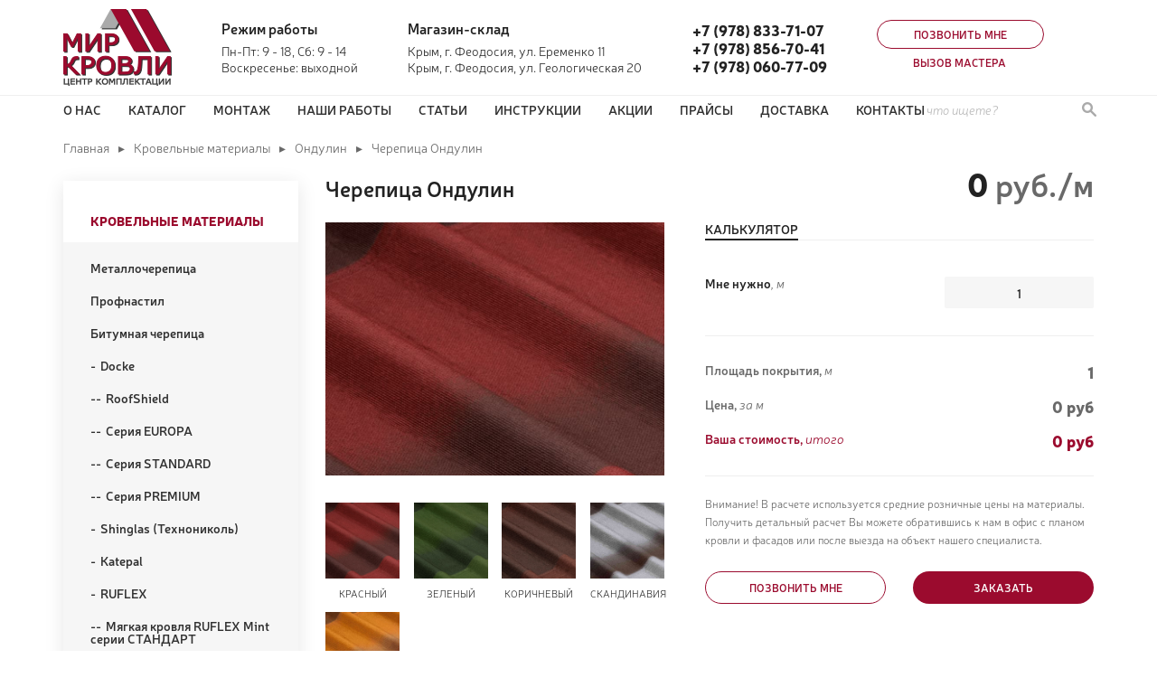

--- FILE ---
content_type: text/html; charset=UTF-8
request_url: https://krovli-krym.ru/product/cherepica-ondulin/
body_size: 47182
content:
<!DOCTYPE html>
<html lang="ru">
<head>
<meta charset="UTF-8">
<meta name="viewport" content="width=device-width, initial-scale=1">
<title>Черепица Ондулин | MIR KROVLI</title>

<!-- All In One SEO Pack 3.6.2[132,174] -->
<meta name="description"  content="Красивое и надежное решение для монтажа кровли коттеджей и жилых домов" />

<script type="application/ld+json" class="aioseop-schema">{}</script>
<link rel="canonical" href="https://krovli-krym.ru/product/cherepica-ondulin/" />
<!-- All In One SEO Pack -->
<link rel='dns-prefetch' href='//api-maps.yandex.ru' />
<link rel='dns-prefetch' href='//cdnjs.cloudflare.com' />
<link rel='stylesheet' id='wp-block-library-css'  href='https://krovli-krym.ru/wp-includes/css/dist/block-library/style.min.css?ver=5.3.11' media='all' />
<link rel='stylesheet' id='contact-form-7-css'  href='https://krovli-krym.ru/wp-content/plugins/contact-form-7/includes/css/styles.css?ver=5.0.3' media='all' />
<link rel='stylesheet' id='reset-css'  href='https://krovli-krym.ru/wp-content/themes/feostroy/resources/css/reset.min.css?ver=1.0' media='all' />
<link rel='stylesheet' id='feostroy-css'  href='https://krovli-krym.ru/wp-content/themes/feostroy/style.css?ver=1.0' media='all' />
<link rel='stylesheet' id='feostroy-responsive-css'  href='https://krovli-krym.ru/wp-content/themes/feostroy/resources/css/responsive.css?ver=1.0' media='all' />
<link rel='stylesheet' id='lightbox-css'  href='https://cdnjs.cloudflare.com/ajax/libs/lightbox2/2.10.0/css/lightbox.min.css?ver=2.10.0' media='all' />
<script src='https://krovli-krym.ru/wp-includes/js/jquery/jquery.js?ver=1.12.4-wp'></script>
<script src='https://krovli-krym.ru/wp-includes/js/jquery/jquery-migrate.min.js?ver=1.4.1'></script>
<link rel='https://api.w.org/' href='https://krovli-krym.ru/wp-json/' />
<link rel="EditURI" type="application/rsd+xml" title="RSD" href="https://krovli-krym.ru/xmlrpc.php?rsd" />
<link rel="wlwmanifest" type="application/wlwmanifest+xml" href="https://krovli-krym.ru/wp-includes/wlwmanifest.xml" /> 
<link rel='prev' title='TUDOR' href='https://krovli-krym.ru/product/tudor/' />
<link rel='next' title='Ондулин Smart' href='https://krovli-krym.ru/product/ondulin-smart/' />
<meta name="generator" content="WordPress 5.3.11" />
<link rel='shortlink' href='https://krovli-krym.ru/?p=863' />
<link rel="alternate" type="application/json+oembed" href="https://krovli-krym.ru/wp-json/oembed/1.0/embed?url=https%3A%2F%2Fkrovli-krym.ru%2Fproduct%2Fcherepica-ondulin%2F" />
<link rel="alternate" type="text/xml+oembed" href="https://krovli-krym.ru/wp-json/oembed/1.0/embed?url=https%3A%2F%2Fkrovli-krym.ru%2Fproduct%2Fcherepica-ondulin%2F&#038;format=xml" />
<!-- <title>Черепица Ондулин</title>  -->

</head>
<body>

    <div class="row">
        <div class="container">
            <div id="header">
                <a href="/" class="logo">
                    <img src="https://krovli-krym.ru/wp-content/themes/feostroy/resources/img/logo.png" alt="Черепица Ондулин" />
                </a>
                <div class="work-time">
                    <h6>Режим работы</h6>
                                                                <div>Пн-Пт: 9 - 18, Сб: 9 - 14</div>
                                            <div>Воскресенье: выходной</div>
                                    </div>
                <div class="address">
                    <h6>Магазин-склад</h6>
                                                                <div>Крым, г. Феодосия, ул. Еременко 11</div>
                                            <div>Крым, г. Феодосия, ул. Геологическая 20</div>
                                    </div>
                <div class="phones">
                                                                <div><a href="tel:+79788337107">+7 (978) 833-71-07</a></div>
                                            <div><a href="tel:+79788567041">+7 (978) 856-70-41</a></div>
                                            <div><a href="tel:+79780607709">+7 (978) 060-77-09</a></div>
                                    </div>
                <div class="contacts">
                    <a href="#" class="btn empty modal-open" data-target="#modal-contact" data-type="call-me">Позвонить мне</a>
                    <a href="#" class="btn link modal-open" data-target="#modal-contact" data-type="call-wizard">Вызов мастера</a>
                </div>
                                <a class="menu-button-call display-mobile" href="tel:+79788337107"></a>
                                <a class="menu-button-open display-tablet" href="#mainmenu"></a>
            </div>
        </div>
    </div>

    <div class="row" id="mainmenu">
        <div class="container display-tablet">
            <div class="head">
                <h2>Меню</h2>
                <div class="flex-group">
                                        <a class="menu-button-call display-mobile" href="tel:+79788337107"></a>
                                        <a href="#" class="menu-button-close"></a>
                </div>
            </div>
        </div>
        <div class="container display-tablet">
            <div class="contacts">
                <a href="#" class="btn empty modal-open" data-target="#modal-contact" data-type="call-me">Позвонить мне</a>
                <a href="#" class="btn link modal-open" data-target="#modal-contact" data-type="call-wizard">Вызов мастера</a>
            </div>
        </div>
        <div class="container">
            <ul id="menu-menju-v-shapke" class="menu"><li id="menu-item-72" class="menu-item menu-item-type-post_type menu-item-object-page menu-item-72"><a href="https://krovli-krym.ru/about/">О нас</a></li>
<li id="menu-item-7" class="menu-item menu-item-type-custom menu-item-object-custom menu-item-has-children menu-item-7"><a href="#">Каталог</a>
<ul class="sub-menu">
	<li id="menu-item-77" class="menu-item menu-item-type-taxonomy menu-item-object-products current-product-ancestor menu-item-77"><a href="https://krovli-krym.ru/products/materials/">Кровельные материалы</a></li>
	<li id="menu-item-74" class="menu-item menu-item-type-taxonomy menu-item-object-products menu-item-74"><a href="https://krovli-krym.ru/products/gutter/">Водосточные системы</a></li>
	<li id="menu-item-75" class="menu-item menu-item-type-taxonomy menu-item-object-products menu-item-75"><a href="https://krovli-krym.ru/products/insulation/">Гидропароизоляция</a></li>
	<li id="menu-item-81" class="menu-item menu-item-type-taxonomy menu-item-object-products menu-item-81"><a href="https://krovli-krym.ru/products/facade-walls/">Фасад. Стены</a></li>
	<li id="menu-item-80" class="menu-item menu-item-type-taxonomy menu-item-object-products menu-item-80"><a href="https://krovli-krym.ru/products/heater/">Утеплитель</a></li>
	<li id="menu-item-78" class="menu-item menu-item-type-taxonomy menu-item-object-products menu-item-78"><a href="https://krovli-krym.ru/products/skylights/">Мансардные окна</a></li>
	<li id="menu-item-73" class="menu-item menu-item-type-taxonomy menu-item-object-products menu-item-73"><a href="https://krovli-krym.ru/products/ventilation/">Вентиляция</a></li>
	<li id="menu-item-79" class="menu-item menu-item-type-taxonomy menu-item-object-products menu-item-79"><a href="https://krovli-krym.ru/products/osb/">ОСП</a></li>
	<li id="menu-item-82" class="menu-item menu-item-type-taxonomy menu-item-object-products menu-item-82"><a href="https://krovli-krym.ru/products/security/">Элементы безопасности</a></li>
</ul>
</li>
<li id="menu-item-3320" class="menu-item menu-item-type-post_type menu-item-object-page menu-item-3320"><a href="https://krovli-krym.ru/montazh-2/">Монтаж</a></li>
<li id="menu-item-3175" class="menu-item menu-item-type-post_type menu-item-object-page menu-item-3175"><a href="https://krovli-krym.ru/works/">Наши работы</a></li>
<li id="menu-item-2855" class="menu-item menu-item-type-taxonomy menu-item-object-category menu-item-2855"><a href="https://krovli-krym.ru/category/stati/">Статьи</a></li>
<li id="menu-item-3279" class="menu-item menu-item-type-taxonomy menu-item-object-category menu-item-3279"><a href="https://krovli-krym.ru/category/bez-rubriki/">Инструкции</a></li>
<li id="menu-item-3259" class="menu-item menu-item-type-post_type menu-item-object-page menu-item-3259"><a href="https://krovli-krym.ru/akcii/">Акции</a></li>
<li id="menu-item-3222" class="menu-item menu-item-type-post_type menu-item-object-page menu-item-3222"><a href="https://krovli-krym.ru/prajsy/">ПРАЙСЫ</a></li>
<li id="menu-item-3260" class="menu-item menu-item-type-post_type menu-item-object-page menu-item-3260"><a href="https://krovli-krym.ru/dostavka/">Доставка</a></li>
<li id="menu-item-94" class="menu-item menu-item-type-post_type menu-item-object-page menu-item-94"><a href="https://krovli-krym.ru/contacts/">Контакты</a></li>
</ul>            <div class="find">
                <form action="/" method="get">
    <input type="text" name="s" value="" placeholder="что ищете?" />
    <button type="submit"></button>
</form>            </div>
        </div>
    </div>
<div class="row">
    <div class="container">
        <ul class="breadcrumbs"><!-- Breadcrumb NavXT 6.3.0 -->
<li><a title="MIR KROVLI" href="https://krovli-krym.ru">Главная</a></li><li><a title="Кровельные материалы" href="https://krovli-krym.ru/products/materials/">Кровельные материалы</a></li><li><a title="Ондулин" href="https://krovli-krym.ru/products/materials/ondulin/">Ондулин</a></li><li>Черепица Ондулин</li></ul>
    </div>
</div>

<div class="row">
    <div class="container with-sidebar">
        <div id="sidebar">
            <div class="sidebar-item">
    <div class="menu-kategorii-tovarov-container"><ul id="menu-kategorii-tovarov" class="menu"><li id="menu-item-42" class="menu-item menu-item-type-taxonomy menu-item-object-products current-product-ancestor menu-item-has-children menu-item-42"><a href="https://krovli-krym.ru/products/materials/">Кровельные материалы</a>
<ul class="sub-menu">
	<li id="menu-item-198" class="menu-item menu-item-type-taxonomy menu-item-object-products menu-item-198"><a href="https://krovli-krym.ru/products/materials/metallocherepica/">Металлочерепица</a></li>
	<li id="menu-item-200" class="menu-item menu-item-type-taxonomy menu-item-object-products menu-item-200"><a href="https://krovli-krym.ru/products/materials/profnastil/">Профнастил</a></li>
	<li id="menu-item-188" class="menu-item menu-item-type-taxonomy menu-item-object-products menu-item-has-children menu-item-188"><a href="https://krovli-krym.ru/products/materials/bitumnaja-cherepica/">Битумная черепица</a>
	<ul class="sub-menu">
		<li id="menu-item-286" class="menu-item menu-item-type-taxonomy menu-item-object-products menu-item-has-children menu-item-286"><a href="https://krovli-krym.ru/products/materials/bitumnaja-cherepica/docke/">Docke</a>
		<ul class="sub-menu">
			<li id="menu-item-3805" class="menu-item menu-item-type-taxonomy menu-item-object-products menu-item-3805"><a href="https://krovli-krym.ru/products/materials/bitumnaja-cherepica/roofshield/">RoofShield</a></li>
			<li id="menu-item-289" class="menu-item menu-item-type-taxonomy menu-item-object-products menu-item-289"><a href="https://krovli-krym.ru/products/materials/bitumnaja-cherepica/docke/serija-europa/">Серия EUROPA</a></li>
			<li id="menu-item-291" class="menu-item menu-item-type-taxonomy menu-item-object-products menu-item-291"><a href="https://krovli-krym.ru/products/materials/bitumnaja-cherepica/docke/serija-standard/">Серия STANDARD</a></li>
			<li id="menu-item-290" class="menu-item menu-item-type-taxonomy menu-item-object-products menu-item-290"><a href="https://krovli-krym.ru/products/materials/bitumnaja-cherepica/docke/serija-premium/">Серия PREMIUM</a></li>
		</ul>
</li>
		<li id="menu-item-288" class="menu-item menu-item-type-taxonomy menu-item-object-products menu-item-288"><a href="https://krovli-krym.ru/products/materials/bitumnaja-cherepica/shinglas-tehnonikol/">Shinglas (Технониколь)</a></li>
		<li id="menu-item-287" class="menu-item menu-item-type-taxonomy menu-item-object-products menu-item-287"><a href="https://krovli-krym.ru/products/materials/bitumnaja-cherepica/katepal/">Katepal</a></li>
		<li id="menu-item-3610" class="menu-item menu-item-type-taxonomy menu-item-object-products menu-item-has-children menu-item-3610"><a href="https://krovli-krym.ru/products/materials/bitumnaja-cherepica/ruflex/">RUFLEX</a>
		<ul class="sub-menu">
			<li id="menu-item-3608" class="menu-item menu-item-type-taxonomy menu-item-object-products menu-item-3608"><a href="https://krovli-krym.ru/products/materials/bitumnaja-cherepica/ruflex/mjagkaja-krovlja-ruflex-mint-serii-standart/">Мягкая кровля RUFLEX Mint серии СТАНДАРТ</a></li>
			<li id="menu-item-3609" class="menu-item menu-item-type-taxonomy menu-item-object-products menu-item-3609"><a href="https://krovli-krym.ru/products/materials/bitumnaja-cherepica/ruflex/mjagkaja-krovlja-ruflex-serii-premium/">Мягкая кровля RUFLEX серии ПРЕМИУМ</a></li>
		</ul>
</li>
	</ul>
</li>
	<li id="menu-item-202" class="menu-item menu-item-type-taxonomy menu-item-object-products menu-item-202"><a href="https://krovli-krym.ru/products/materials/cementno-peschanaja-cherepica/">Цементно &#8212; песчаная черепица</a></li>
	<li id="menu-item-196" class="menu-item menu-item-type-taxonomy menu-item-object-products menu-item-196"><a href="https://krovli-krym.ru/products/materials/keramicheskaja-cherepica/">Керамическая черепица</a></li>
	<li id="menu-item-197" class="menu-item menu-item-type-taxonomy menu-item-object-products menu-item-197"><a href="https://krovli-krym.ru/products/materials/kompozitnaja-metallocherepica/">Композитная металлочерепица</a></li>
	<li id="menu-item-199" class="menu-item menu-item-type-taxonomy menu-item-object-products current-product-ancestor current-menu-parent current-product-parent menu-item-199"><a href="https://krovli-krym.ru/products/materials/ondulin/">Ондулин</a></li>
	<li id="menu-item-3637" class="menu-item menu-item-type-taxonomy menu-item-object-products menu-item-3637"><a href="https://krovli-krym.ru/products/materials/onduvilla/">Ондувилла</a></li>
	<li id="menu-item-201" class="menu-item menu-item-type-taxonomy menu-item-object-products menu-item-201"><a href="https://krovli-krym.ru/products/materials/rulonnye-naplavljaemye-materialy-materials/">Рулонные наплавляемые материалы</a></li>
</ul>
</li>
<li id="menu-item-38" class="menu-item menu-item-type-taxonomy menu-item-object-products menu-item-has-children menu-item-38"><a href="https://krovli-krym.ru/products/ventilation/">Кровельная вентиляция, проходки</a>
<ul class="sub-menu">
	<li id="menu-item-1245" class="menu-item menu-item-type-taxonomy menu-item-object-products menu-item-1245"><a href="https://krovli-krym.ru/products/ventilation/docke-ventilation/">Docke</a></li>
	<li id="menu-item-1246" class="menu-item menu-item-type-taxonomy menu-item-object-products menu-item-1246"><a href="https://krovli-krym.ru/products/ventilation/vilpe/">Vilpe</a></li>
	<li id="menu-item-1247" class="menu-item menu-item-type-taxonomy menu-item-object-products menu-item-1247"><a href="https://krovli-krym.ru/products/ventilation/tehnonikol/">Технониколь</a></li>
</ul>
</li>
<li id="menu-item-39" class="menu-item menu-item-type-taxonomy menu-item-object-products menu-item-has-children menu-item-39"><a href="https://krovli-krym.ru/products/gutter/">Водосточные системы</a>
<ul class="sub-menu">
	<li id="menu-item-1232" class="menu-item menu-item-type-taxonomy menu-item-object-products menu-item-1232"><a href="https://krovli-krym.ru/products/gutter/docke-gutter/">Docke</a></li>
	<li id="menu-item-1231" class="menu-item menu-item-type-taxonomy menu-item-object-products menu-item-1231"><a href="https://krovli-krym.ru/products/gutter/bryza/">Bryza</a></li>
	<li id="menu-item-1230" class="menu-item menu-item-type-taxonomy menu-item-object-products menu-item-1230"><a href="https://krovli-krym.ru/products/gutter/aquasystem/">Aquasystem</a></li>
	<li id="menu-item-1233" class="menu-item menu-item-type-taxonomy menu-item-object-products menu-item-1233"><a href="https://krovli-krym.ru/products/gutter/vinilon/">Vinilon</a></li>
</ul>
</li>
<li id="menu-item-40" class="menu-item menu-item-type-taxonomy menu-item-object-products menu-item-has-children menu-item-40"><a href="https://krovli-krym.ru/products/insulation/">Гидропароизоляция</a>
<ul class="sub-menu">
	<li id="menu-item-1221" class="menu-item menu-item-type-taxonomy menu-item-object-products menu-item-1221"><a href="https://krovli-krym.ru/products/insulation/dorken/">Dorken</a></li>
	<li id="menu-item-1222" class="menu-item menu-item-type-taxonomy menu-item-object-products menu-item-1222"><a href="https://krovli-krym.ru/products/insulation/fakro/">Fakro</a></li>
	<li id="menu-item-1223" class="menu-item menu-item-type-taxonomy menu-item-object-products menu-item-1223"><a href="https://krovli-krym.ru/products/insulation/uta/">Uta</a></li>
	<li id="menu-item-1224" class="menu-item menu-item-type-taxonomy menu-item-object-products menu-item-1224"><a href="https://krovli-krym.ru/products/insulation/izospan/">Изоспан</a></li>
	<li id="menu-item-1225" class="menu-item menu-item-type-taxonomy menu-item-object-products menu-item-1225"><a href="https://krovli-krym.ru/products/insulation/megafleks/">Мегафлекс</a></li>
	<li id="menu-item-1226" class="menu-item menu-item-type-taxonomy menu-item-object-products menu-item-1226"><a href="https://krovli-krym.ru/products/insulation/ondutis/">Ондутис</a></li>
	<li id="menu-item-1227" class="menu-item menu-item-type-taxonomy menu-item-object-products menu-item-1227"><a href="https://krovli-krym.ru/products/insulation/rufizol/">Руфизол</a></li>
</ul>
</li>
<li id="menu-item-50" class="menu-item menu-item-type-taxonomy menu-item-object-products menu-item-has-children menu-item-50"><a href="https://krovli-krym.ru/products/skylights/">Мансардные окна</a>
<ul class="sub-menu">
	<li id="menu-item-1228" class="menu-item menu-item-type-taxonomy menu-item-object-products menu-item-1228"><a href="https://krovli-krym.ru/products/skylights/mansardnye-okna-fakro/">Мансардные окна Fakro</a></li>
	<li id="menu-item-1229" class="menu-item menu-item-type-taxonomy menu-item-object-products menu-item-1229"><a href="https://krovli-krym.ru/products/skylights/mansardnye-okna-velux/">Мансардные окна Velux</a></li>
</ul>
</li>
<li id="menu-item-1235" class="menu-item menu-item-type-taxonomy menu-item-object-products menu-item-has-children menu-item-1235"><a href="https://krovli-krym.ru/products/cherdachnye-lestnicy/">Чердачные лестницы</a>
<ul class="sub-menu">
	<li id="menu-item-1236" class="menu-item menu-item-type-taxonomy menu-item-object-products menu-item-1236"><a href="https://krovli-krym.ru/products/cherdachnye-lestnicy/fakro-cherdachnye-lestnicy/">Fakro</a></li>
</ul>
</li>
<li id="menu-item-51" class="menu-item menu-item-type-taxonomy menu-item-object-products menu-item-51"><a href="https://krovli-krym.ru/products/osb/">ОСП</a></li>
<li id="menu-item-52" class="menu-item menu-item-type-taxonomy menu-item-object-products menu-item-52"><a href="https://krovli-krym.ru/products/heater/">Утеплитель</a></li>
<li id="menu-item-53" class="menu-item menu-item-type-taxonomy menu-item-object-products menu-item-has-children menu-item-53"><a href="https://krovli-krym.ru/products/facade-walls/">Сайдинг</a>
<ul class="sub-menu">
	<li id="menu-item-632" class="menu-item menu-item-type-taxonomy menu-item-object-products menu-item-632"><a href="https://krovli-krym.ru/products/facade-walls/sajding-i-fasadnye-paneli-docke/">Сайдинг  Docke</a></li>
	<li id="menu-item-1216" class="menu-item menu-item-type-taxonomy menu-item-object-products menu-item-1216"><a href="https://krovli-krym.ru/products/facade-walls/sajding-i-fasadnye-paneli-alta-profil/">Сайдинг  Альта-профиль</a></li>
	<li id="menu-item-1217" class="menu-item menu-item-type-taxonomy menu-item-object-products menu-item-1217"><a href="https://krovli-krym.ru/products/facade-walls/sajding-i-fasadnye-paneli-ju-plast/">Сайдинг  Ю-пласт</a></li>
</ul>
</li>
<li id="menu-item-1294" class="menu-item menu-item-type-taxonomy menu-item-object-products menu-item-1294"><a href="https://krovli-krym.ru/products/fibro-cementnyj-sajding-cedral/">Фибро-цементный сайдинг Cedral</a></li>
<li id="menu-item-1295" class="menu-item menu-item-type-taxonomy menu-item-object-products menu-item-1295"><a href="https://krovli-krym.ru/products/metallicheskij-sajding/">Металлический сайдинг</a></li>
<li id="menu-item-1288" class="menu-item menu-item-type-taxonomy menu-item-object-products menu-item-has-children menu-item-1288"><a href="https://krovli-krym.ru/products/fasadnye-paneli/">Фасадные панели</a>
<ul class="sub-menu">
	<li id="menu-item-1289" class="menu-item menu-item-type-taxonomy menu-item-object-products menu-item-1289"><a href="https://krovli-krym.ru/products/fasadnye-paneli/fasadnye-paneli-docke/">Фасадные панели Docke</a></li>
	<li id="menu-item-1290" class="menu-item menu-item-type-taxonomy menu-item-object-products menu-item-1290"><a href="https://krovli-krym.ru/products/fasadnye-paneli/fasadnye-paneli-alta-profil/">Фасадные панели Альта-профиль</a></li>
	<li id="menu-item-1291" class="menu-item menu-item-type-taxonomy menu-item-object-products menu-item-1291"><a href="https://krovli-krym.ru/products/fasadnye-paneli/fasadnye-paneli-ju-plast/">Фасадные панели Ю-пласт</a></li>
	<li id="menu-item-1292" class="menu-item menu-item-type-taxonomy menu-item-object-products menu-item-1292"><a href="https://krovli-krym.ru/products/fasadnye-paneli/fasadnye-paneli-ja-fasad-fasadnye-paneli/">Фасадные панели Я-фасад</a></li>
</ul>
</li>
<li id="menu-item-1293" class="menu-item menu-item-type-taxonomy menu-item-object-products menu-item-1293"><a href="https://krovli-krym.ru/products/fasadnaja-plitka-hauberg/">Фасадная плитка Hauberg</a></li>
<li id="menu-item-1237" class="menu-item menu-item-type-taxonomy menu-item-object-products menu-item-has-children menu-item-1237"><a href="https://krovli-krym.ru/products/fljugera/">Флюгера</a>
<ul class="sub-menu">
	<li id="menu-item-1238" class="menu-item menu-item-type-taxonomy menu-item-object-products menu-item-1238"><a href="https://krovli-krym.ru/products/fljugera/borge/">Borge</a></li>
</ul>
</li>
<li id="menu-item-1249" class="menu-item menu-item-type-taxonomy menu-item-object-products menu-item-1249"><a href="https://krovli-krym.ru/products/polikarbonat/">Поликарбонат</a></li>
<li id="menu-item-1250" class="menu-item menu-item-type-taxonomy menu-item-object-products menu-item-1250"><a href="https://krovli-krym.ru/products/dobornye-jelementy-krovli/">Доборные элементы кровли</a></li>
<li id="menu-item-1251" class="menu-item menu-item-type-taxonomy menu-item-object-products menu-item-1251"><a href="https://krovli-krym.ru/products/kolpaki-i-dymniki/">Колпаки и Дымники</a></li>
<li id="menu-item-1252" class="menu-item menu-item-type-taxonomy menu-item-object-products menu-item-1252"><a href="https://krovli-krym.ru/products/lenty-i-germetiki/">Кровельные ленты</a></li>
<li id="menu-item-1253" class="menu-item menu-item-type-taxonomy menu-item-object-products menu-item-1253"><a href="https://krovli-krym.ru/products/linejnyj-vodootvod/">Линейный водоотвод</a></li>
<li id="menu-item-1255" class="menu-item menu-item-type-taxonomy menu-item-object-products menu-item-1255"><a href="https://krovli-krym.ru/products/zabory-3d/">Заборы 3D</a></li>
<li id="menu-item-1254" class="menu-item menu-item-type-taxonomy menu-item-object-products menu-item-1254"><a href="https://krovli-krym.ru/products/evroshtaketnik/">Металлический штакетник</a></li>
<li id="menu-item-1256" class="menu-item menu-item-type-taxonomy menu-item-object-products menu-item-1256"><a href="https://krovli-krym.ru/products/kraski-dlja-krovli/">Краски для кровли</a></li>
<li id="menu-item-1257" class="menu-item menu-item-type-taxonomy menu-item-object-products menu-item-1257"><a href="https://krovli-krym.ru/products/krovelnyj-krepjozh/">Кровельный крепёж</a></li>
<li id="menu-item-1258" class="menu-item menu-item-type-taxonomy menu-item-object-products menu-item-1258"><a href="https://krovli-krym.ru/products/propitki-i-antiseptiki/">Пропитки и Антисептики</a></li>
<li id="menu-item-1260" class="menu-item menu-item-type-taxonomy menu-item-object-products menu-item-1260"><a href="https://krovli-krym.ru/products/mastiki-i-prajmery/">Праймер, мастики и герметики</a></li>
<li id="menu-item-1261" class="menu-item menu-item-type-taxonomy menu-item-object-products menu-item-1261"><a href="https://krovli-krym.ru/products/podkladochnye-kovry/">Подкладочные ковры</a></li>
<li id="menu-item-1282" class="menu-item menu-item-type-taxonomy menu-item-object-products menu-item-1282"><a href="https://krovli-krym.ru/products/jelementy-bezopasnosti-krovli/">Элементы безопасности кровли</a></li>
</ul></div></div>        </div>
        <div class="content">

                            
                <div class="card-title">
                    <h1>Черепица Ондулин</h1>
                    <div class="card-price">0 <span>руб./м</span></div>
                </div>

                <div id="card">
                    <div class="images">
                                                <div class="main">
                            <img src="https://krovli-krym.ru/wp-content/uploads/2019/08/Красный-1.jpg" alt="Черепица Ондулин" />
                        </div>
                        <div class="list">
                                                        <figure>
                                <a href="https://krovli-krym.ru/wp-content/uploads/2019/08/Красный-1.jpg">
                                    <img src="https://krovli-krym.ru/wp-content/uploads/2019/08/Красный-1.jpg" />
                                </a>
                                <figcaption>Красный</figcaption>
                            </figure>
                                                        <figure>
                                <a href="https://krovli-krym.ru/wp-content/uploads/2019/08/Зеленый-1.jpg">
                                    <img src="https://krovli-krym.ru/wp-content/uploads/2019/08/Зеленый-1.jpg" />
                                </a>
                                <figcaption>Зеленый</figcaption>
                            </figure>
                                                        <figure>
                                <a href="https://krovli-krym.ru/wp-content/uploads/2019/08/Коричневый-1.jpg">
                                    <img src="https://krovli-krym.ru/wp-content/uploads/2019/08/Коричневый-1.jpg" />
                                </a>
                                <figcaption>Коричневый</figcaption>
                            </figure>
                                                        <figure>
                                <a href="https://krovli-krym.ru/wp-content/uploads/2019/08/Скандинавия-1.jpg">
                                    <img src="https://krovli-krym.ru/wp-content/uploads/2019/08/Скандинавия-1.jpg" />
                                </a>
                                <figcaption>Скандинавия</figcaption>
                            </figure>
                                                        <figure>
                                <a href="https://krovli-krym.ru/wp-content/uploads/2019/08/Тоскана-1.jpg">
                                    <img src="https://krovli-krym.ru/wp-content/uploads/2019/08/Тоскана-1.jpg" />
                                </a>
                                <figcaption>Тоскана</figcaption>
                            </figure>
                                                        <figure class="spacer"></figure>
                            <figure class="spacer"></figure>
                            <figure class="spacer"></figure>
                            <figure class="spacer"></figure>
                            <figure class="spacer"></figure>
                        </div>
                    </div>
                    <div class="data">

                        
                        <ul class="tabbuttons">
                            <li class="active"><a href="#calc">Калькулятор</a></li>
                                                    </ul>
                        <div class="tabs">
                            <div class="tab active" id="calc">
                                <div class="row">
                                    <div><b>Мне нужно</b><i class="text-lightgray">, м</i></div>
                                    <input type="text" name="area" value="1" data-price="0" />
                                </div>
                                <hr />
                                <div class="row text-lightgray">
                                    <div><b>Площадь покрытия,</b> <i class="text-lightgray">м</i></div>
                                    <div class="area">1</div>
                                </div>
                                <div class="row text-lightgray">
                                    <div><b>Цена,</b> <i>за м</i></div>
                                    <div class="price">0 руб</div>
                                </div>
                                <div class="row total">
                                    <div><b>Ваша стоимость,</b> <i>итого</i></div>
                                    <div class="price"><span>0</span> руб</div>
                                </div>
                                <hr />
                                <div class="description">
                                    Внимание! В расчете используется средние розничные цены на материалы. Получить детальный расчет Вы можете обратившись к нам в офис с планом кровли и фасадов или после выезда на объект нашего специалиста.
                                </div>
                                <div class="row buttons">
                                    <button class="btn empty modal-open width-200" data-target="#modal-contact" data-type="call-me">Позвонить мне</button>
                                    <button class="btn fill modal-open width-200" data-target="#modal-order">Заказать</button>
                                </div>
                            </div>
                                                    </div>
                    </div>
                </div>

                
<div class="post-data" id="description">
    <h2>Описание</h2>
    <div class="product__advantage">
<p class="product__advantage-descr">В состав Черепицы Ондулин входят простые и надежные материалы: битум, смолы и целлюлоза. Кровля выдерживает суровые климатические условия и надолго сохраняет водонепроницаемость.</p>
</div>
<div class="product__advantage">
<div class="product__advantage-img-wrap"></div>
<h2 class="product__advantage-title">Стойкость к выгоранию</h2>
<p class="product__advantage-descr">Поверхность Черепицы Ондулин теперь покрыта 2 слоями окраски. Для сравнения: у металлочерепицы всего 1 слой. Кровля остается яркой и красивой длительное время.</p>
</div>
<div class="product__advantage">
<div class="product__advantage-img-wrap"></div>
<h2 class="product__advantage-title">Прочность</h2>
<p class="product__advantage-descr">Толщина Черепицы — 3 мм. Лист Черепицы Ондулин выдерживает нагрузки до 960 кг / кв. м — это приблизительно 3 кубометра плотного снега.</p>
</div>
<div class="product__advantage">
<div class="product__advantage-img-wrap"></div>
<h2 class="product__advantage-title">Красота и легкость</h2>
<p class="product__advantage-descr">Неоднородный рисунок и матовая поверхность Черепицы Ондулин создает эффект настоящей черепицы. Вид натуральной черепицы при весе 3 кг / кв. м.</p>
</div>
<h2></h2>
<h2 class="product__advantage-title">Технические параметры листа</h2>
<div class="param-list-item">
<ul>
<li class="param-title">Размер &#8212; 1,95×0,96 м</li>
<li class="param-title">Толщина &#8212; 3 мм</li>
<li class="param-title">Вес &#8212; 5,9 кг</li>
<li class="param-title">Количество волн &#8212; 7 шт</li>
<li class="param-title">Высота волн &#8212; 38 мм</li>
<li class="param-title">Состав: &#8212; битум, отвердевающие смолы, пигменты, наполнители, целлюлозная масса</li>
</ul>
</div>
</div>



            </div>

                    
    </div>
</div>

    <div id="footer">
        <div class="row">
            <div class="container">
                <div class="contacts">
                    <div class="work-time">
                        <h6>Режим работы</h6>
                                                                            <div>Пн-Пт: 9 - 18, Сб: 9 - 14</div>
                                                    <div>Воскресенье: выходной</div>
                                            </div>
                    <div class="address">
                        <h6>Наши офисы</h6>
                                                                            <div>Крым, г. Феодосия, ул. Еременко 11</div>
                                                    <div>Крым, г. Феодосия, ул. Геологическая 20</div>
                                            </div>
                    <div class="email">
                        <h6>Электронная почта</h6>
                        <div>sergey.ananin.1980@mail.ru</div>
                        <div><a href="mailto:sergey.ananin.1980@mail.ru">написать нам</a></div>
                    </div>
                    <div class="phones">
                                                                            <div><a href="tel:+79788337107">+7 (978) 833-71-07</a></div>
                                                    <div><a href="tel:+79788567041">+7 (978) 856-70-41</a></div>
                                                    <div><a href="tel:+79780607709">+7 (978) 060-77-09</a></div>
                                            </div>
                </div>
            </div>
        </div>

        <div class="row bottom">
            <div class="container">
                <div class="copyright">© 2012-2026. Центр комплектации «Мир Кровли». Все права защищены</div>
                <div class="logo">
                    <img src="https://krovli-krym.ru/wp-content/themes/feostroy/resources/img/logo.png" alt="Черепица Ондулин" />
                </div>
            </div>
        </div>
    </div>

    <div id="menu-shadow"></div>
    <div id="modal-shadow"></div>

    <div id="modals">

        <div class="modal form" id="modal-contact">
            <h2 class="consultation">Заказать консультацию</h2>
            <h2 class="call-me">Позвоните мне</h2>
            <h2 class="call-wizard">Вызов мастера</h2>
            <div class="content">
                <div class="title">Воспользуйтесь формой обратной связи и получите ответ на Ваш вопрос или проконсультируйтесь с нами, оставив заявку через форму</div>

                <div role="form" class="wpcf7" id="wpcf7-f89-o1" lang="ru-RU" dir="ltr">
<div class="screen-reader-response"></div>
<form action="/product/cherepica-ondulin/#wpcf7-f89-o1" method="post" class="wpcf7-form" novalidate="novalidate">
<div style="display: none;">
<input type="hidden" name="_wpcf7" value="89" />
<input type="hidden" name="_wpcf7_version" value="5.0.3" />
<input type="hidden" name="_wpcf7_locale" value="ru_RU" />
<input type="hidden" name="_wpcf7_unit_tag" value="wpcf7-f89-o1" />
<input type="hidden" name="_wpcf7_container_post" value="0" />
</div>
<div class="w-45">
    <label for="firstname">Имя</label>
    <span class="wpcf7-form-control-wrap firstname"><input type="text" name="firstname" value="" size="40" class="wpcf7-form-control wpcf7-text wpcf7-validates-as-required validation" id="firstname" aria-required="true" aria-invalid="false" /></span>
</div>
<div class="w-45">
    <label for="phone">Ваш телефон</label>
    <span class="wpcf7-form-control-wrap phone"><input type="tel" name="phone" value="" size="40" class="wpcf7-form-control wpcf7-text wpcf7-tel wpcf7-validates-as-required wpcf7-validates-as-tel validation" id="phone" aria-required="true" aria-invalid="false" /></span>
</div>
<div class="w-100">
    <label for="text">Сообщение</label>
    <span class="wpcf7-form-control-wrap text"><textarea name="text" cols="40" rows="6" class="wpcf7-form-control wpcf7-textarea" id="text" aria-invalid="false"></textarea></span>
</div>
<div class="w-100 buttons">
    <button type="reset" class="btn link">Отмена</button>
    <button type="submit" class="btn fill">Отправить</button>
</div>
<div class="wpcf7-response-output wpcf7-display-none"></div></form></div>
                <a class="close"></a>
            </div>
        </div>

        <div class="modal form" id="modal-calculation">
            <h2 class="calculation">Сделайте дешевле</h2>
            <div class="content">
                <div class="title">Воспользуйтесь формой обратной связи и получите ответ на Ваш вопрос или проконсультируйтесь с нами, оставив заявку через форму</div>

                <div role="form" class="wpcf7" id="wpcf7-f173-o2" lang="ru-RU" dir="ltr">
<div class="screen-reader-response"></div>
<form action="/product/cherepica-ondulin/#wpcf7-f173-o2" method="post" class="wpcf7-form" enctype="multipart/form-data" novalidate="novalidate">
<div style="display: none;">
<input type="hidden" name="_wpcf7" value="173" />
<input type="hidden" name="_wpcf7_version" value="5.0.3" />
<input type="hidden" name="_wpcf7_locale" value="ru_RU" />
<input type="hidden" name="_wpcf7_unit_tag" value="wpcf7-f173-o2" />
<input type="hidden" name="_wpcf7_container_post" value="0" />
</div>
<div class="w-45">
    <label for="firstname">Имя</label>
    <span class="wpcf7-form-control-wrap firstname"><input type="text" name="firstname" value="" size="40" class="wpcf7-form-control wpcf7-text wpcf7-validates-as-required validation" id="firstname" aria-required="true" aria-invalid="false" /></span>
</div>
<div class="w-45">
    <label for="phone">Ваш телефон</label>
    <span class="wpcf7-form-control-wrap phone"><input type="tel" name="phone" value="" size="40" class="wpcf7-form-control wpcf7-text wpcf7-tel wpcf7-validates-as-required wpcf7-validates-as-tel validation" id="phone" aria-required="true" aria-invalid="false" /></span>
</div>
<div class="w-100">
    <label for="calculation">Файл с расчетами</label>
    <span class="wpcf7-form-control-wrap calculation"><input type="file" name="calculation" size="40" class="wpcf7-form-control wpcf7-file wpcf7-validates-as-required" id="calculation" accept=".jpg,.jpeg,.png,.gif,.pdf,.doc,.docx,.ppt,.pptx,.odt,.avi,.ogg,.m4a,.mov,.mp3,.mp4,.mpg,.wav,.wmv" aria-required="true" aria-invalid="false" /></span>
</div>
<div class="w-100">
    <label for="text">Сообщение</label>
    <span class="wpcf7-form-control-wrap text"><textarea name="text" cols="40" rows="6" class="wpcf7-form-control wpcf7-textarea" id="text" aria-invalid="false"></textarea></span>
</div>
<div class="w-100 buttons">
    <button type="reset" class="btn link">Отмена</button>
    <button type="submit" class="btn fill">Отправить</button>
</div>
<div class="wpcf7-response-output wpcf7-display-none"></div></form></div>
                <a class="close"></a>
            </div>
        </div>

        <div class="modal form" id="modal-order">
            <h2 class="order">Позвоните мне</h2>
            <div class="content">
                <div class="title">Воспользуйтесь формой обратной связи и получите ответ на Ваш вопрос или проконсультируйтесь с нами, оставив заявку через форму</div>

                <div role="form" class="wpcf7" id="wpcf7-f174-o3" lang="ru-RU" dir="ltr">
<div class="screen-reader-response"></div>
<form action="/product/cherepica-ondulin/#wpcf7-f174-o3" method="post" class="wpcf7-form" novalidate="novalidate">
<div style="display: none;">
<input type="hidden" name="_wpcf7" value="174" />
<input type="hidden" name="_wpcf7_version" value="5.0.3" />
<input type="hidden" name="_wpcf7_locale" value="ru_RU" />
<input type="hidden" name="_wpcf7_unit_tag" value="wpcf7-f174-o3" />
<input type="hidden" name="_wpcf7_container_post" value="0" />
</div>
<input type="hidden" name="product" value="" class="wpcf7-form-control wpcf7-hidden" />
<div class="w-45 fixed">
    <label for="price">Общая стоимость</label>
    <span class="wpcf7-form-control-wrap price"><input type="text" name="price" value="" size="40" class="wpcf7-form-control wpcf7-text readonly" id="price" aria-invalid="false" /></span>
</div>
<div class="w-45 fixed">
    <label for="count">Количество</label>
    <span class="wpcf7-form-control-wrap count"><input type="text" name="count" value="" size="40" class="wpcf7-form-control wpcf7-text readonly" aria-invalid="false" /></span>
</div>
<div class="w-45">
    <label for="firstname">Имя</label>
    <span class="wpcf7-form-control-wrap firstname"><input type="text" name="firstname" value="" size="40" class="wpcf7-form-control wpcf7-text wpcf7-validates-as-required validation" id="firstname" aria-required="true" aria-invalid="false" /></span>
</div>
<div class="w-45">
    <label for="phone">Ваш телефон</label>
    <span class="wpcf7-form-control-wrap phone"><input type="tel" name="phone" value="" size="40" class="wpcf7-form-control wpcf7-text wpcf7-tel wpcf7-validates-as-required wpcf7-validates-as-tel validation" id="phone" aria-required="true" aria-invalid="false" /></span>
</div>
<div class="w-100">
    <label for="text">Сообщение</label>
    <span class="wpcf7-form-control-wrap text"><textarea name="text" cols="40" rows="6" class="wpcf7-form-control wpcf7-textarea" id="text" aria-invalid="false"></textarea></span>
</div>
<div class="w-100 buttons">
    <button type="reset" class="btn link">Отмена</button>
    <button type="submit" class="btn fill">Отправить</button>
</div>
<div class="wpcf7-response-output wpcf7-display-none"></div></form></div>
                <a class="close"></a>
            </div>
        </div>

        <div class="modal" id="modal-thanks">
            <h2>Спасибо!</h2>
            <div>
                <div class="title">Мы немедленно рассмотрим Вашу заявку и перезвоним Вам! Среднее время ожидания 5-10 минут. Если не хотите ждать, Вы можете позвонить нам свмостоятельно по следующим номерам:</div>
                <div class="numbers">
                    <b>+7 (978) 833 71 07</b>
                    <b>+7 (978) 856 70 41</b>
                </div>
            </div>
            <div class="buttons">
                <button type="reset" class="btn fill width">Хорошо</button>
                <a class="close"></a>
            </div>
        </div>

    </div>

<script type='text/javascript'>
/* <![CDATA[ */
var wpcf7 = {"apiSettings":{"root":"https:\/\/krovli-krym.ru\/wp-json\/contact-form-7\/v1","namespace":"contact-form-7\/v1"},"recaptcha":{"messages":{"empty":"\u041f\u043e\u0436\u0430\u043b\u0443\u0439\u0441\u0442\u0430, \u043f\u043e\u0434\u0442\u0432\u0435\u0440\u0434\u0438\u0442\u0435, \u0447\u0442\u043e \u0432\u044b \u043d\u0435 \u0440\u043e\u0431\u043e\u0442."}}};
/* ]]> */
</script>
<script src='https://krovli-krym.ru/wp-content/plugins/contact-form-7/includes/js/scripts.js?ver=5.0.3'></script>
<script src='https://api-maps.yandex.ru/1.1/index.xml?ver=1.1'></script>
<script src='https://cdnjs.cloudflare.com/ajax/libs/lightbox2/2.10.0/js/lightbox.min.js?ver=2.10.0'></script>
<script src='https://krovli-krym.ru/wp-content/themes/feostroy/resources/js/script.js?ver=1.0'></script>
<script src='https://krovli-krym.ru/wp-includes/js/wp-embed.min.js?ver=5.3.11'></script>

</body>
</html>

--- FILE ---
content_type: text/css
request_url: https://krovli-krym.ru/wp-content/themes/feostroy/style.css?ver=1.0
body_size: 50300
content:
/******************************************************************************
 * Шрифты
 */

@font-face {
    font-family: "Neris";
    src: url('resources/fonts/Neris-Black.eot?#iefix') format('embedded-opentype'),
         url('resources/fonts/Neris-Black.otf')  format('opentype'),
         url('resources/fonts/Neris-Black.woff') format('woff'),
         url('resources/fonts/Neris-Black.ttf')  format('truetype'),
         url('resources/fonts/Neris-Black.svg#Neris-Black') format('svg');
    font-weight: 900;
    font-style: normal;
}

@font-face {
    font-family: "Neris";
    src: url('resources/fonts/Neris-BlackItalic.eot?#iefix') format('embedded-opentype'),
         url('resources/fonts/Neris-BlackItalic.otf')  format('opentype'),
         url('resources/fonts/Neris-BlackItalic.woff') format('woff'),
         url('resources/fonts/Neris-BlackItalic.ttf')  format('truetype'),
         url('resources/fonts/Neris-BlackItalic.svg#Neris-BlackItalic') format('svg');
    font-weight: 900;
    font-style: italic;
}

@font-face {
    font-family: "Neris";
    src: url('resources/fonts/Neris-BoldItalic.eot?#iefix') format('embedded-opentype'),
         url('resources/fonts/Neris-BoldItalic.otf')  format('opentype'),
         url('resources/fonts/Neris-BoldItalic.woff') format('woff'),
         url('resources/fonts/Neris-BoldItalic.ttf')  format('truetype'),
         url('resources/fonts/Neris-BoldItalic.svg#Neris-BoldItalic') format('svg');
    font-weight: 700;
    font-style: italic;
}

@font-face {
    font-family: "Neris";
    src: url('resources/fonts/Neris-SemiBold.eot?#iefix') format('embedded-opentype'),
         url('resources/fonts/Neris-SemiBold.otf')  format('opentype'),
         url('resources/fonts/Neris-SemiBold.woff') format('woff'),
         url('resources/fonts/Neris-SemiBold.ttf')  format('truetype'),
         url('resources/fonts/Neris-SemiBold.svg#Neris-SemiBold') format('svg');
    font-weight: 600;
    font-style: normal;
}

@font-face {
    font-family: "Neris";
    src: url('resources/fonts/Neris-SemiBoldItalic.eot?#iefix') format('embedded-opentype'),
         url('resources/fonts/Neris-SemiBoldItalic.otf')  format('opentype'),
         url('resources/fonts/Neris-SemiBoldItalic.woff') format('woff'),
         url('resources/fonts/Neris-SemiBoldItalic.ttf')  format('truetype'),
         url('resources/fonts/Neris-SemiBoldItalic.svg#Neris-SemiBoldItalic') format('svg');
    font-weight: 600;
    font-style: italic;
}

@font-face {
    font-family: "Neris";
    src: url('resources/fonts/Neris-Light.eot?#iefix') format('embedded-opentype'),
         url('resources/fonts/Neris-Light.otf')  format('opentype'),
         url('resources/fonts/Neris-Light.woff') format('woff'),
         url('resources/fonts/Neris-Light.ttf')  format('truetype'),
         url('resources/fonts/Neris-Light.svg#Neris-Light') format('svg');
    font-weight: 300;
    font-style: normal;
}

@font-face {
    font-family: "Neris";
    src: url('resources/fonts/Neris-LightItalic.eot?#iefix') format('embedded-opentype'),
         url('resources/fonts/Neris-LightItalic.otf')  format('opentype'),
         url('resources/fonts/Neris-LightItalic.woff') format('woff'),
         url('resources/fonts/Neris-LightItalic.ttf')  format('truetype'),
         url('resources/fonts/Neris-LightItalic.svg#Neris-LightItalic') format('svg');
    font-weight: 300;
    font-style: italic;
}

@font-face {
    font-family: "Neris";
    src: url('resources/fonts/Neris-Thin.eot?#iefix') format('embedded-opentype'),
         url('resources/fonts/Neris-Thin.otf')  format('opentype'),
         url('resources/fonts/Neris-Thin.woff') format('woff'),
         url('resources/fonts/Neris-Thin.ttf')  format('truetype'),
         url('resources/fonts/Neris-Thin.svg#Neris-Thin') format('svg');
    font-weight: 100;
    font-style: normal;
}

@font-face {
    font-family: "Neris";
    src: url('resources/fonts/Neris-ThinItalic.eot?#iefix') format('embedded-opentype'),
         url('resources/fonts/Neris-ThinItalic.otf')  format('opentype'),
         url('resources/fonts/Neris-ThinItalic.woff') format('woff'),
         url('resources/fonts/Neris-ThinItalic.ttf')  format('truetype'),
         url('resources/fonts/Neris-ThinItalic.svg#Neris-ThinItalic') format('svg');
    font-weight: 100;
    font-style: italic;
}


/******************************************************************************
 * Общие
 */

* {
    box-sizing: border-box;
}
html {
    font-family: "Neris", sans-serif;
    font-size: 62.5%;
    color: #222;
}
body {
    font-size: 1.4rem;
}
form label {
    cursor: pointer;
}
h1 {
    font-size: 2.4rem;
    font-weight: 600;
}
h2, h3, h4, h5, h6, b {
    font-weight: 600;
}
h6 {
    font-size: 1.6rem;
}
a {
    color: #9b0b2e;
}
i {
    font-style: italic;
}
strong {
    font-weight: 600;
}
input,
button,
textarea {
    outline: none;
    font-family: inherit;
}
input,
textarea {
    border: 1px solid #696969; /*#ccc;*/
    border-radius: 2px;
    color: #222;
}
input:active,
input:focus,
textarea:active,
textarea:focus {
    border-color: #333;
}

input.validation {
    background-position: right 15px center;
    background-repeat: no-repeat;
    background-image: url("resources/img/check.png");
}
input.valid {
    background-image: url("resources/img/checked.png");
}
input.green.valid {
    background-image: url("resources/img/input_valid.png");
}
input.valid,
textarea.valid {
    border-color: #7fbd26;
}
input.invalid,
textarea.invalid {
    border-color: #9b0b2e;
}
hr {
    border: 0;
    border-top: 1px solid #cccccc50;
    margin: 20px 0;
}
sub, sup {
    font-size: .5em;
}
.row {
    display: block;
}
.row::after {
    content: " ";
    display: block;
    width: 100%;
    line-height: 0;
    font-size: 0;
    clear: both;
}
.clear {
    width: 100%;
}
.container {
    display: block;
    width: 1170px;
    margin: 0px auto;
    padding: 0 15px;
}
.text-gray {
    color: #303030; /*#aaa*/
}
.text-lightgray {
    color: #696969; /*#ccc;*/
}
.text-red {
    color: #9b0b2e;
}
.btn {
    display: inline-block;
    font-weight: 600;
    font-size: 1.2rem;
    text-transform: uppercase;
    text-decoration: none;
    color: #9b0b2e;
    border: 0;
    border-radius: 50px;
    padding: 9px 40px;
    cursor: pointer;
    background: transparent;
    white-space: nowrap;
}
.btn.large {
    font-size: 1.4rem;
    padding-top: 11px;
    padding-bottom: 11px;
    padding-left: 33px;
    padding-right: 33px;
}
.btn.empty {
    border: 1px solid #9b0b2e;
    background-color: transparent;
}
.btn.fill {
    background-color: #9b0b2e;
    color: white;
}
.btn.width {
    padding-left: 60px;
    padding-right: 60px;
}
.btn.width-200 {
    width: 200px;
}
.btn.empty:hover,
.btn.empty:focus,
.btn.empty:active {
    background-color: #9b0b2e;
    color: white;
}
.btn.link:hover,
.btn.link:focus,
.btn.link:active {
    text-decoration: underline;
}
.btn.fill:hover,
.btn.fill:focus,
.btn.fill:active {
    background-color: #57061a;
}

.container>h2 {
    text-transform: uppercase;
    text-align: center;
    font-size: 2.4rem;
    font-weight: 900;
    padding: 100px 0 50px;
    position: relative;
}
.container>h2 span {
    position: relative;
    z-index: 1;
}
.container>h2::before {
    content: attr(data-shadow);
    display: block;
    position: absolute;
    font-size: 1.5em;
    color: #eee;
    width: 100%;
    top: 80px;
    z-index: 0;
}
.container h3 {
    text-align: center;
    font-size: 2rem;
    font-weight: 600;
    margin: 30px 0;
}
.container.with-sidebar {
    display: flex;
    flex-wrap: nowrap;
    justify-content: space-between;
    align-items: stretch;
}
a.to-map {
    font-size: 1.2rem;
    font-weight: 600;
    text-transform: uppercase;
    text-decoration: none;
}
a.to-map::before {
    content: "";
    display: inline-block;
    width: 17px;
    height: 17px;
    background: url("resources/img/map.png") no-repeat left top;
    margin-bottom: -5px;
    margin-right: 5px;
}
a.to-map:hover {
    text-decoration: underline;
}
a.to-map:hover::before {
    background-image: url("resources/img/map_active.png");
}

/******************************************************************************
 * Tablet
 */

.display-tablet {
    display: none;
}

/******************************************************************************
 * Заголовок, Подвал
 */

#header,
#footer .contacts {
    height: 105px;
    padding: 10px 0;
    display: flex;
    justify-content: space-between;
    align-items: center;
}
    #footer .contacts {
        height: 130px;
    }
    #header h6,
    #footer h6 {
        padding-bottom: 8px;
    }
    #header .work-time>div,
    #header .address>div,
    #footer .work-time>div,
    #footer .address>div,
    #footer .email>div {
        color: #303030; /*#aaa*/
        padding: 2px 0;
    }
    #header .phones>div,
    #footer .phones>div,
    #footer .email>div {
        padding: 2px 0;
    }
    #header .phones a,
    #footer .phones a {
        text-decoration: none;
        color: inherit;
        font-weight: 900;
        font-size: 1.6rem;
    }
    #header .contacts .btn,
    #footer .contacts .btn {
        display: block;
    }
    #header .contacts .btn-link,
    #footer .contacts .btn-link {
        padding-bottom: 0px;
    }
    #footer .bottom {
        background: #222;
        color: #888;
    }
    #footer .bottom .container {
        display: flex;
        justify-content: space-between;
        align-items: center;
    }
    #footer .bottom .logo {
        background: transparent url("resources/img/logo_bg.png") no-repeat left top;
        text-align: center;
        width: 215px;
        height: 86px;
    }

/******************************************************************************
 * Главное меню
 */

#mainmenu {
    background: white;
    border-top: 1px solid #cccccc50;
    position: relative;
    z-index: 3;
}
    #mainmenu .container:not(.display-tablet) {
        display: flex;
        justify-content: space-between;
        align-items: center;
    }
    #mainmenu .menu {
        display: flex;
        justify-content: flex-start;
        width: 100%;
    }
    #mainmenu .menu li {
        
    }
    #mainmenu .menu a:hover,
    #mainmenu .menu li.current-menu-item>a,
    #mainmenu .menu li.current-menu-parent>a {
        color: #9b0b2e;
    }
    #mainmenu .menu a {
        padding: 8px 15px;
        text-transform: uppercase;
        text-decoration: none;
        white-space: nowrap;
        color: #303030; /*#aaa*/
        font-weight: 600;
        display: inline-block;
        position: relative;
    }

    /***** Top line *****/
    
    #mainmenu .menu>li:first-child>a {
        padding-left: 0px;
    }
    #mainmenu .menu>li:last-child>a {
        padding-right: 0px;
    }
    #mainmenu .menu>li>a::before {
        display: block;
        content: " ";
        height: 2px;
        width: calc(100% - 30px);
        background: transparent;
        position: absolute;
        top: -1px;
    }
    #mainmenu .menu>li:first-child>a::before,
    #mainmenu .menu>li:last-child>a::before {
        width: calc(100% - 15px);
    }
    #mainmenu .menu>li>a:hover::before,
    #mainmenu .menu>li.current-menu-item>a::before,
    #mainmenu .menu>li.current-menu-parent>a::before {
        background: #9b0b2e;
    }

    /***** Sub menu *****/

    #mainmenu .menu ul {
        display: none;
        position: absolute;
        min-height: 100%;
    }
    #mainmenu .menu>li>ul {
        background: white;
        box-shadow: 0 4px 20px 0 rgba(0, 0, 0, .1);
    }
    #mainmenu .menu>li>ul>li>ul {
        background: #f6f6f6;
        left: 100%;
        top: 0;
    }
    #mainmenu .menu li:hover>ul {
        display: block;
    }
    #mainmenu .menu ul {
        padding: 15px 0px;
    }
    #mainmenu .menu ul a {
        padding: 12px 30px;
    }

    /***** Search form *****/

    #mainmenu .find form {
        display: flex;
        align-items: center;
    }
    #mainmenu .find input {
        border: none;
        font-style: italic;
        color: #303030; /*#aaa*/
        opacity: .5;
    }
    #mainmenu .find input:focus {
        opacity: 1;
    }
    #mainmenu .find button {
        border: 0;
        padding: 0;
        background: url("resources/img/search.png") no-repeat center transparent;
        width: 16px;
        height: 16px;
        cursor: pointer;
    }

/******************************************************************************
 * Основной баннер
 */

#mainbanner {
    margin-top: 30px;
}
    #mainbanner .text {
        text-transform: uppercase;
        float: left;
        width: 447px;
        position: relative;
        z-index: 1;
    }
    #mainbanner .text .text-one {
        font-size: 4.8rem;
        font-weight: 900;
        color: #303030; /*#aaa*/
        padding-top: 65px;
    }
    #mainbanner .text .text-two {
        font-size: 3.6rem;
        font-weight: 900;
        padding-top: 45px;
        padding-bottom: 75px;
    }
    #mainbanner #home {
        float: left;
        position: relative;
        z-index: 0;
    }
    #mainbanner .menu {
        margin-top: 30px;
        float: left;
        box-shadow: 0 2px 20px 0 rgba(0, 0, 0, .05);
        padding: 14px 40px;
        width: 100%;
    }
    #mainbanner .menu ul {
        display: flex;
        justify-content: space-between;
        align-content: center;
        flex-wrap: nowrap;
        padding: 7px 0;
    }
    #mainbanner .menu li {
        color: #eee;
    }
    #mainbanner .menu a {
        display: inline-block;
        text-decoration: none;
        text-transform: uppercase;
        text-align: center;
        font-weight: 600;
        color: #303030; /*#aaa*/
    }
    #mainbanner .menu a:hover {
        color: #9b0b2e;
    }

/******************************************************************************
 * Баннер
 */

#home {
    width: 690px;
    height: 486px;
    position: relative;
}
    #home * {
        position: absolute;
        background-color: transparent;
        background-repeat: no-repeat;
        background-position: left top;
        background-size: contain;
        left: 0;
        top: 0;
        width: 100%;
        height: 100%;
    }
    #home-bg {
        z-index: 1;
        background-image: url("resources/img/home/home.png");
    }
    #home-shadow {
        z-index: 2;
        background: rgba(255, 255, 255, .85);
        opacity: 0;
        transition: .5s;
    }
    #home-shadow.active {
        opacity: 1;
    }
    #home-layouts {
        z-index: 3;
    }
    #home-layouts * {
        opacity: 0;
        transition: .5s;
    }
    #home-layouts .active {
        opacity: 1;
    }
    #home-materials {
        background-image: url("resources/img/home/materials.png");
    }
    #home-gutter {
        background-image: url("resources/img/home/gutter.png");
    }
    #home-facade-walls {
        background-image: url("resources/img/home/facade_walls.png");
    }
    #home-facade-plinth {
        background-image: url("resources/img/home/facade_plinth.png");
    }
    #home-skylights {
        background-image: url("resources/img/home/skylights.png");
    }
    #home-insulation {
        background-image: url("resources/img/home/insulation.png");
    }
    #home-security {
        background-image: url("resources/img/home/security.png");
    }
    #home-ventilation {
        background-image: url("resources/img/home/ventilation.png");
    }
    #home-chimneys {
        background-image: url("resources/img/home/chimneys.png");
    }
    #home-heater {
        background-image: url("resources/img/home/heater.png");
    }
    #home-osb {
        background-image: url("resources/img/home/osb.png");
    }


/******************************************************************************
 * Калькулятор
 */

#calculator {}
    #calculator .col-one,
    #calculator .col-two {
        width: 555px;
        float: left;
    }
    #calculator .col-one {
        margin-right: 30px;
    }
    #calculator .fieldset {
        padding-bottom: 30px;
    }
    #calculator .legend {
        display: flex;
        flex-wrap: nowrap;
        justify-content: space-between;
        align-items: center;
        font-size: 1.6rem;
        font-weight: 600;
        margin-bottom: 15px;
    }
    #calculator .legend .number {
        border: 2px solid #aaa;
        border-radius: 30px;
        font-weight: 900;
        display: inline-block;
        width: 30px;
        height: 30px;
        text-align: center;
        padding-top: 4px;
        margin-right: 20px;
    }
    #calculator .legend .info {
        color: #696969; /*#ccc;*/
        font-weight: 300;
        font-style: italic;
        font-size: 1.4rem;
    }
    #calculator input[type="radio"],
    #calculator input[type="checkbox"] {
        display: none;
    }

    #calculator .radio {
        display: flex;
        justify-content: space-between;
        background: #f5f5f5;
        box-shadow: 0 2px 20px 0 rgba(0, 0, 0, .05);
    }
    #calculator .roof .radio {
        flex-wrap: nowrap;
    }
    #calculator .covering .radio {
        flex-wrap: wrap;
    }
    #calculator .radio label {
        text-align: center;
        color: #303030; /*#aaa*/
        background: white;
        font-weight: 600;
        padding: 20px 0;
        margin-right: 1px;
        margin-bottom: 1px;
    }
    #calculator .roof .radio label {
        width: 25%;
    }
    #calculator .covering .radio label {
        color: #696969; /*#ccc;*/
        width: 33%;
        height: 85px;
        display: flex;
        align-content: center;
        justify-content: center;
        align-items: center;
    }
    #calculator .radio label:last-child {
        margin-right: 0;
    }
    #calculator .radio label:hover,
    #calculator .radio label.active {
        color: #9b0b2e;
    }
    #calculator .radio label.active {
        background-color: #f6f6f6;
    }

    #calculator .radio .img {
        background: transparent no-repeat center center;
        min-height: 48px;
        min-width: 54px;
    }
    #calculator .roof .radio label span {
        display: block;
        padding-top: 8px;
    }
    #calculator .radio .img.saddle { background-image: url("resources/img/saddle.png"); }
    #calculator .radio .img.gable { background-image: url("resources/img/gable.png"); }
    #calculator .radio .img.hip { background-image: url("resources/img/hip.png"); }
    #calculator .radio .img.mansard { background-image: url("resources/img/mansard.png"); }
    #calculator .radio label.active .img.saddle,
    #calculator .radio label:hover .img.saddle { background-image: url("resources/img/saddle_selected.png"); }
    #calculator .radio label.active .img.gable,
    #calculator .radio label:hover .img.gable { background-image: url("resources/img/gable_selected.png"); }
    #calculator .radio label.active .img.hip,
    #calculator .radio label:hover .img.hip { background-image: url("resources/img/hip_selected.png"); }
    #calculator .radio label.active .img.mansard,
    #calculator .radio label:hover .img.mansard { background-image: url("resources/img/mansard_selected.png"); }
    #calculator .info-bar {
        display: flex;
        justify-content: space-between;
        flex-wrap: nowrap;
        color: #696969; /*#ccc;*/
        margin-top: 20px;
        text-align: center;
    }
    #calculator .info-bar p {
        color: #303030; /*#aaa*/
        margin-top: 10px;
    }
    #calculator .inputs {
        display: flex;
        flex-wrap: wrap;
        justify-content: space-between;
        align-items: center;
        color: #696969; /*#ccc;*/
        font-weight: 600;
    }
    #calculator .inputs i {
        font-weight: 300;
    }
    #calculator .inputs label {
        max-width: 350px;
    }
    #calculator .inputs input {
        font-style: italic;
        text-align: center;
        background-color: white;
        border: 1px solid #f6f6f6;
        width: 165px;
        height: 35px;
        margin: 10px 0;
    }
    #calculator .inputs input::placeholder {
        color: #696969; /*#ccc;*/
    }
    #calculator .inputs label.filled {
        color: #9b0b2e;
    }
    #calculator .inputs label.filled+input {
        color: #9b0b2e;
        font-weight: 600;
        font-style: normal;
        background-color: #f6f6f6;
        opacity: 1;
    }
    #calculator .checkboxes {
        box-shadow: 0 2px 20px 0 rgba(0, 0, 0, .05);
    }
    #calculator .checkboxes label {
        font-weight: 600;
        display: block;
        color: #696969; /*#ccc;*/
        background: white url("resources/img/check.png") no-repeat right 30px center;
        padding: 17px 30px;
        padding-right: 70px;
        line-height: 1.8rem;
    }
    #calculator .checkboxes label i {
        font-weight: 300;
    }
    #calculator .checkboxes label.active,
    #calculator .checkboxes label:hover {
        color: #9d0e31;
        background-image: url("resources/img/checked.png");
    }
    #calculator .checkboxes label.active {
        background-color: #f6f6f6;
    }
    #calculator .results {
        display: flex;
        justify-content: center;
        align-items: center;
        text-align: center;
        background: #9b0b2e;
        color: #57061a;
        font-size: 1.2rem;
        padding: 15px 0 20px;
        border-radius: 3px;
        bottom: 0;
        position: relative;
    }
    #calculator .results.fixed {
        position: fixed;
        bottom: 0;
    }
    #calculator .results>div {
        width: 33%;
        border-right: 1px solid rgba(87, 6, 26, .5);
    }
    #calculator .results>div:last-child {
        border: 0;
    }
    #calculator .results .price {
        font-size: 3rem;
        font-weight: 900;
    }
    #calculator .results .price-total .price {
        color: white;
    }
    #calculator .note {
        font-size: 1.2rem;
        font-weight: 100;
        line-height: 1.8rem;
        color: #696969; /*#ccc;*/
        margin-top: 40px;
    }
    #calculator .send .title {
        margin: 25px 0;
        font-weight: 600;
        font-size: 1.6rem;
        text-align: center;
    }
    #calculator .send input {
        padding: 8px 30px;
        font-size: 1.8rem;
        color: #9b0b2e;
        border: 1px solid #ececec;
        background: white url("resources/img/check.png") no-repeat right 20px center;
    }
    #calculator .send input.correct {
        background-image: url("resources/img/checked.png");
    }
    #calculator .send input::placeholder {
        color: #696969; /*#ccc;*/
    }
    #calculator .send .btn {
        padding: 11px 55px;
    }
    #calculator .send .line {
        display: flex;
        justify-content: space-between;
        align-items: center;
    }

/******************************************************************************
 * Как мы работаем
 */

#work-plan {}
    #work-plan ul {
        display: flex;
        justify-content: space-between;
        align-items: flex-start;
        flex-wrap: nowrap;
        text-align: center;
        margin-top: 30px;
    }
    #work-plan ul li {
        max-width: 165px;
        font-size: 1.2rem;
        line-height: 1.6rem;
        color: #303030; /*#aaa*/
        background: transparent no-repeat top center;
        padding-top: 55px;
    }
    #work-plan ul li.request { background-image: url("resources/img/request.png"); }
    #work-plan ul li.metering { background-image: url("resources/img/metering.png"); }
    #work-plan ul li.calculation { background-image: url("resources/img/calculation.png"); }
    #work-plan ul li.delivery { background-image: url("resources/img/delivery.png"); }
    #work-plan ul li.mounting { background-image: url("resources/img/mounting.png"); }
    #work-plan ul li.done { background-image: url("resources/img/done.png"); }
    #work-plan ul li h6 {
        color: #222;
        line-height: 2.4rem;
        font-size: 1.4rem;
        text-transform: uppercase;
    }
    #work-plan ul li:first-child {
        padding-left: 0;
    }
    #work-plan ul li:last-child {
        padding-right: 0;
    }

/******************************************************************************
 * Мы сделаем дешевле
 */

#cheaper {}
    #cheaper .background {
        background: #f9f9f9;
        margin-top: 60px;
    }
    #cheaper .banner {
        background: transparent url("resources/img/cheaper.png") no-repeat top left;
        width: 580px;
        height: 461px;
        float: left;
        margin-top: -150px;
    }
    #cheaper .description {
        margin-left: 720px;
        font-size: 1.6rem;
        padding: 60px 0;
    }
    #cheaper .description p {
        margin-bottom: 20px;
    }
    #cheaper .buttons {
        display: flex;
        justify-content: space-between;
        align-items: flex-start;
        flex-wrap: nowrap;
        padding-top: 20px;
    }
    #cheaper .btn {
        width: 47%;
        font-size: 1.4rem;
        padding-left: 0;
        padding-right: 0;
    }

/******************************************************************************
 * О нас
 */

#about-us {
    font-size: 1.6rem;
}
    #about-us .description {
        line-height: 2.8rem;
        padding-right: 390px;
        margin-top: 30px;
        text-align: justify;
        background: transparent url("resources/img/logo.png") no-repeat right 120px center;
    }
    #about-us .description p {
        margin-bottom: 22px;
    }
    #about-us ul {
        padding: 20px 0 50px;
        display: flex;
        justify-content: space-between;
        flex-wrap: wrap;
    }
    #about-us ul li {
        width: 50%;
        color: #303030; /*#888*/
        padding-left: 40px;
        margin-bottom: 15px;
        background: url("resources/img/ok.png") no-repeat left center;
    }

/******************************************************************************
 * Карта
 */

#map {
    height: 500px;
    background: #888;
}

/******************************************************************************
 * Модальные окна
 */

#modal-shadow,
#menu-shadow,
#modals {
    display: none;
    position: fixed;
    top: 0;
    left: 0;
    width: 100%;
    height: 100%;
}
    #modal-shadow,
    #menu-shadow {
        background: rgba(0, 0, 0, .4);
    }
    #modal-shadow {
        z-index: 200;
    }
    #menu-shadow {
        z-index: 100;
    }
    #modals {
        justify-content: center;
        align-items: center;
        position: fixed;
        z-index: 250;
    }
    body.modal-show .row {
        filter: blur(6px);
    }
    #modal-shadow.active,
    #menu-shadow.active {
        display: block;
    }
    #modals.active {
        display: flex;
    }
    #modals .modal {
        display: none;
        background: white no-repeat center left;
        border-radius: 3px;
        box-shadow: 0 4px 20px 0 rgba(0, 0, 0, .1);
        position: relative;
        max-width: 800px;
        z-index: 150;
    }
    #modals .modal input,
    #modals .modal textarea {
        border: 1px solid #eee;
        border-radius: 2px;
        color: #222;
        font-weight: 600;
        padding: 10px 15px;
    }
    #modals .modal input.readonly {
        background: #eee;
    }
    #modals #modal-calculation textarea,
    #modals #modal-order textarea {
        height: 50px;
    }
    #modals .modal input.wpcf7-not-valid,
    #modals .modal textarea.wpcf7-not-valid {
        border-color: #9b0b2e;
    }
    #modals .modal .content {
        padding: 40px;
        display: flex;
        flex-direction: column;
        justify-content: space-between;
        max-width: 540px;
    }
    #modals .modal .w-45 {
        width: 45%;
    }
    #modals .modal .w-100 {
        width: 100%;
    }
    #modals .modal .title {
        font-weight: 100;
        color: #303030; /*#aaa*/
        line-height: 2.2rem;
    }
    #modals .modal .buttons {
        text-align: right;
        padding-top: 30px;
    }
    #modals .modal label {
        display: block;
        color: #303030; /*#888*/
        font-weight: 600;
        padding: 10px 0 5px;
    }
    .modal h2 {
        text-transform: uppercase;
        font-size: 2.4rem;
        line-height: 3rem;
    }
    #modals .modal .close {
        position: absolute;
        right: -11px;
        top: -11px;
        width: 25px;
        height: 25px;
        background: white url("resources/img/close.png") no-repeat center center;
        border-radius: 50%;
        box-shadow: 0 4px 20px 0 rgba(0, 0, 0, .1);
        cursor: pointer;
    }
    #modals .modal .close:hover {
        background-image: url("resources/img/close_active.png");
    }
    #modals .modal.active {
        display: flex;
    }
    #modals .modal.form {
        justify-content:space-between;
        align-content: stretch;
        height: 400px;
    }
    #modal-contact.type-consultation,
    #modal-calculation.active {
        background-image: url("resources/img/modal_consultation.png");
    }
    #modal-contact.type-call-me,
    #modal-order.active {
        background-image: url("resources/img/modal_call_me.png");
    }
    #modal-contact.type-call-wizard {
        background-image: url("resources/img/modal_call_wizard.png");
    }
    .modal.form h2 {
        width: 260px;
        padding: 30px;
        display: none;
        align-items: flex-end;
        color: white;
    }
    #modal-contact.type-consultation h2.consultation,
    #modal-contact.type-call-me h2.call-me,
    #modal-contact.type-call-wizard h2.call-wizard,
    #modal-calculation.active h2,
    #modal-order.active h2 {
        display: flex;
    }
    #modals .modal.form form {
        display: flex;
        flex-wrap: wrap;
        justify-content: space-between;
    }
    #modals .modal.form form input,
    #modals .modal.form form label,
    #modals .modal.form form textarea {
        width: 100%;
    }
    #modal-calculation input[type="file"] {
        position: relative;
        z-index: 0;
    }
    #modal-calculation .wpcf7-form-control-wrap.calculation {
        display: inline-block;
        width: 100%;
        position: relative;
    }
    #modal-calculation .wpcf7-form-control-wrap.calculation::after {
        content: "Выберите файл" attr(data-content);
        background: white;
        display: flex;
        align-items: center;
        padding: 0 10px;
        width: 95%;
        height: 95%;
        position: absolute;
        top: 1px;
        left: 1px;
        cursor: pointer;
        z-index: 1;
    }
    #modals #modal-thanks {
        flex-direction: column;
        justify-content: space-between;
        align-items: center;
        text-align: center;
        max-width: 500px;
        height: 400px;
        padding: 40px;
    }
    #modal-thanks .numbers {
        padding-top: 20px;
    }
    #modal-thanks .numbers b {
        padding: 0 10px;
    }
    #modals span.wpcf7-not-valid-tip,
    #modals .wpcf7-response-output {
        display: none !important;
    }

/******************************************************************************
 * Contact Forms 7
 */

span.wpcf7-not-valid-tip {
    font-size: 1.2rem;
    color: #9b0b2e;
}
div.wpcf7-response-output {
    border: 0;
    padding: 0;
    color: #222;
    font-weight: 600;
}
div.wpcf7-response-output.wpcf7-validation-errors {
    color: #9b0b2e;
}

/******************************************************************************
 * Хлебные крошки
 */

.breadcrumbs {
    display: block;
    padding-top: 20px;
}
    .breadcrumbs li,
    .breadcrumbs a {
        color: #696969; /*#ccc;*/
    }
    .breadcrumbs li {
        display: inline-block;
        margin-right: 10px;
    }
    .breadcrumbs li::after {
        content: "▸";
        display: inline-block;
        padding-left: 10px;
    }
    .breadcrumbs li:last-child::after {
        display: none;
    }
    .breadcrumbs a {
        text-decoration: none;
    }
    .breadcrumbs a:hover {
        text-decoration: underline;
        color: #303030; /*#aaa*/
    }

/******************************************************************************
 * Сайдбар
 */

#sidebar {
    width: 260px;
}
    #sidebar .sidebar-item {
        box-shadow: 0 4px 20px 0 rgba(0, 0, 0, .1);
    }
    #sidebar .content {
        padding: 30px;
        color: #303030; /*#aaa*/
    }
    #sidebar h2 {
        font-size: 1.8rem;
        font-weight: 600;
        text-transform: uppercase;
        margin-bottom: 25px;
    }
    #sidebar h3 {
        color: #222;
        padding: 0;
        margin-top: 25px;
        margin-bottom: 5px;
        text-align: left;
        font-size: 1.6rem;
    }
    #sidebar .content p {
        line-height: 1.8rem;
        font-weight: 100;
    }
    #sidebar .menu {
        background: white;
        font-size: 1.4rem;
        font-weight: 600;
        padding: 20px 0;
    }
    #sidebar .menu>li>ul {
        background: #f6f6f6;
        display: none;
        padding: 10px 0;
    }
    #sidebar .menu>li.selected>ul,
    #sidebar .menu>li.current-product-ancestor>ul,
    #sidebar .menu>li.current-products-ancestor>ul,
    #sidebar .menu>li.current-menu-item>ul,
    #sidebar .menu>li.current-menu-parent>ul {
        display: block;
    }
    #sidebar .menu a {
        display: block;
        color: #303030; /*#aaa*/
        text-decoration: none;
        padding: 17px 30px;
    }
    #sidebar .menu>li>a {
        text-transform: uppercase;
        font-weight: 900;
    }
    #sidebar .menu>li>a:hover,
    #sidebar .menu>li.selected>a,
    #sidebar .menu>li.current-product-ancestor>a,
    #sidebar .menu>li.current-menu-item>a,
    #sidebar .menu>li.current-menu-parent>a {
        color: #9b0b2e;
    }
    #sidebar .menu ul a {
        padding: 11px 30px;
    }
    /*#sidebar .menu ul li.active a,*/
    #sidebar .menu ul li.current-menu-item>a,
    #sidebar .menu ul a:hover {
        color: #9b0b2e; /* #222 */
    }
    #sidebar .menu ul ul a::before {
        content: "-";
        margin-right: 5px;
    }
    #sidebar .menu ul ul ul a::before {
        content: "--";
    }
    #sidebar .menu ul ul ul ul a::before {
        content: "---";
    }
    #sidebar .menu ul ul ul ul ul a::before {
        content: "----";
    }

.content>h1 {
    text-transform: uppercase;
    font-weight: 900;
    font-size: 2.4rem;
    line-height: 3rem;
    margin-bottom: 20px;
}

/******************************************************************************
 * Контент с сайдбаром
 */

.with-sidebar {
    margin-top: 30px;
    margin-bottom: 50px;
}
    .with-sidebar>.content {
        width: 850px;
    }
    ul.category-nav {
        display: flex;
        margin: 15px 0;
        border-bottom: 1px solid #f9f9f9;
    }
    ul.category-nav li {
        padding: 5px 0;
    }
    ul.category-nav a {
        color: #696969; /*#ccc;*/
        text-transform: uppercase;
        text-decoration: none;
        font-weight: 600;
        padding-right: 28px;
        position: relative;
    }
    ul.category-nav li:last-child a {
        padding-right: 0;
    }
    ul.category-nav li.active a,
    ul.category-nav li a:hover {
        color: #222;
    }
    ul.category-nav li.active a::after,
    ul.category-nav li a:hover::after {
        content: " ";
        display: block;
        width: calc(100% - 28px);
        height: 2px;
        background-color: #222;
        position: absolute;
        bottom: -3px;
    }
    ul.category-nav li.active:last-child a::after,
    ul.category-nav li:last-child a:hover::after {
        width: 100%;
    }

    /*** Категории ***/

    .category-items {
        display: flex;
        justify-content: space-between;
        flex-wrap: wrap;
        padding: 20px 30px 0;
    }
    .category-items .item {
        border: 1px solid #f9f9f9;
        margin-bottom: 30px;
        padding-bottom: 20px;
        text-align: center;
    }
    .category-items .item a {
        color: #696969; /*#ccc;*/
        text-decoration: none;
        display: block;
        width: 200px;
    }
    .category-items .item a:hover {
        color: #9b0b2e;
    }
    .category-items .item a img {
        max-width: 100%;
        height: auto;
    }
    .category-items .price {
        display: inline-block;
        box-shadow: 0 4px 20px 0 rgba(0, 0, 0, .1);
        border-radius: 10px;
        background-color: white;
        position: relative;
        top: -14px;
        padding: 6px 10px;
        color: #696969; /*#ccc;*/
    }
    .category-items .shadow {
        box-shadow: white 0px -100px 60px -60px inset;
        position: relative;
    }
    .category-items img {
        display: block;
        position: relative;
        z-index: -1;
    }
    .category-items h3 {
        padding: 0 0 8px 0;
        margin: 0;
    }

    /*** Содержимое поста ***/

    .post-data {
        color: #303030; /*#aaa*/
    }
    .post-data .thumbnail {
        width: 265px;
        margin: 0 0 20px 20px;
        float: right;
    }
    .post-data .thumbnail img {
        width: 100%;
        height: auto;
    }
    .post-data h2 {
        text-transform: uppercase;
        font-size: 1.8rem;
        color: #222;
        margin: 40px 0 10px;
    }
    .post-data p {
        line-height: 2.4rem;
    }
    .post-data ul {
        padding-top: 5px;
    }
    .post-data ul li {
        padding: 8px 0 8px 35px;
        background: url("resources/img/ok.png") no-repeat left center;
    }
    .post-gallery-video {
        display: flex;
        flex-wrap: wrap;
        justify-content: space-between;
        margin-top: 20px;
    }
    .post-gallery-video>* {
        margin-bottom: 30px;
        width: 48%;
    }
    .post-gallery-image {
        position: relative;
        padding: 15px;
        overflow: hidden;
    }
    .post-gallery-image .gallery-images {
        display: inline-block;
        white-space: nowrap;
        height: 225px;
        position: relative;
        margin-left: 0;
        transition: margin-left .3s;
    }
    .post-gallery-image::before,
    .post-gallery-image::after {
        content: " ";
        height: 100%;
        width: 100px;
        position: absolute;
        top: 0;
        opacity: 1;
        z-index: 1;
        transition: opacity .3s;
    }
    .post-gallery-image.start::before {
        opacity: 0;
    }
    .post-gallery-image.end::after {
        opacity: 0;
    }
    .post-gallery-image::before {
        left: 0;
        background: linear-gradient(to right, rgba(255, 255, 255, 1), rgba(255, 255, 255, 0));
    }
    .post-gallery-image::after {
        right: 0;
        background: linear-gradient(to left, rgba(255, 255, 255, 1), rgba(255, 255, 255, 0));
    }
    .post-gallery-image .gallery-images a {
        height: 225px;
        padding: 0 6px;
        display: inline-block;
    }
    .post-gallery-image .gallery-images a:first-child {
        padding-left: 0;
    }
    .post-gallery-image .gallery-images a:last-child {
        padding-right: 0;
    }
    .post-gallery-image .gallery-images img {
        height: 100%;
        width: auto;
    }
    .post-gallery-image a.prev,
    .post-gallery-image a.next {
        display: block;
        width: 30px;
        height: 30px;
        box-shadow: 0 4px 20px 0 rgba(0, 0, 0, .1);
        border-radius: 50%;
        background: white no-repeat center center;
        position: absolute;
        top: calc(50% - 15px);
        z-index: 2;
        opacity: 1;
        transition: opacity .3s;
    }
    .post-gallery-image a.prev {
        background-image: url("resources/img/arrow_left.png");
        left: 0;
    }
    .post-gallery-image.start a.prev {
        opacity: 0;
    }
    .post-gallery-image a.next {
        background-image: url("resources/img/arrow_right.png");
        right: 0;
    }
    .post-gallery-image.end a.next {
        opacity: 0;
    }

    /*** Карточка товара ***/

    .card-title {
        display: flex;
        justify-content: space-between;
        align-items: baseline;
        margin-top: -15px;
        padding-bottom: 25px;
    }
    .card-title .card-price {
        font-size: 3.6rem;
        font-weight: 900;
    }
    .card-title .card-price span {
        color: #696969; /*#ccc;*/
        font-weight: 600;
    }
    #card {
        display: flex;
        justify-content: space-between;
        align-items: stretch;
    }
    #card .images,
    #card .images .main {
        width: 375px;
    }
    #card .images .main {
        margin-bottom: 30px;
        height: 280px;
        overflow: hidden;
    }
    #card .images .main img {
        width: 100%;
    }
    #card .images .list {
        display: flex;
        justify-content: space-between;
        flex-wrap: wrap;
    }
    #card .images .list figure,
    #card .images .list img {
        width: 82px;
    }
    #card .images .list figure {
        margin-bottom: 15px;
        text-transform: uppercase;
        color: #303030; /*#aaa*/
        text-align: center;
        font-size: 1.1rem;
        font-weight: 400;
    }
    #card .images .list figure.spacer {
        margin: 0;
    }
    #card .images .list img {
        height: auto;
        margin-bottom: 10px;
    }
    #card .images a {
        text-decoration: none;
    }
    #card .data {
        width: 430px;
    }
    #card .data .tab {
        display: none;
    }
    #card .data .tab.active {
        display: block;
    }
    #card .tabbuttons {
        display: flex;
        border-bottom: 1px solid #cccccc50;
        margin-bottom: 30px;
    }
    #card .tabbuttons a {
        text-transform: uppercase;
        text-decoration: none;
        color: #696969; /*#ccc;*/
        font-weight: 600;
        padding: 0 15px 5px;
        position: relative;
    }
    #card .tabbuttons .active a {
        display: inline-block;
        color: #222;
    }
    #card .tabbuttons .active a::after {
        content: "";
        display: block;
        background: #222;
        width: calc(100% - 30px);
        height: 2px;
        position: absolute;
        bottom: -1px;
    }
    #card .tabbuttons li:first-child a {
        padding-left: 0px;
    }
    #card .tabbuttons li:last-child a {
        padding-right: 0px;
    }
    #card .tabbuttons li:first-child a::after,
    #card .tabbuttons li:last-child a::after {
        width: calc(100% - 15px);
    }
    #card .tabbuttons li:first-child:last-child a::after {
        width: 100%;
    }
    #card .tabs .row {
        display: flex;
        justify-content: space-between;
        padding: 10px 0;
    }
    #card .tabs .row::after {
        display: none;
    }
    #card .tabs b {
        font-weight: 600;
    }
    #card .tabs .total {
        color: #9b0b2e;
    }
    #card .tabs .price,
    #card .tabs .area {
        font-weight: 900;
        font-size: 1.8rem;
    }
    #card .tabs .description {
        font-size: 1.2rem;
        line-height: 2rem;
        color: #696969; /*#ccc;*/
        padding-bottom: 15px;
    }
    #card .tabs input {
        border: 0;
        width: 165px;
        height: 35px;
        background: #f6f6f6;
        text-align: center;
        font-weight: 600;
    }
    #card #description,
    #card #characteristics {
        color: #303030; /*#aaa*/
        line-height: 2rem;
    }
    #card #description h4 {
        padding-bottom: 10px;
        font-weight: 600;
    }
    #card #description p {
        padding-bottom: 5px;
    }
    #card #characteristics ul {
        display: flex;
        flex-direction: column;
    }
    #card #characteristics ul li {
        display: flex;
        justify-content: space-between;
        align-items: center;
        height: 45px;
        border-bottom: 1px solid #cccccc50;
    }
    #card #characteristics ul li:last-child {
        border: 0;
    }
    #card #characteristics b {
        color: #222;
    }

/******************************************************************************
 * Список постов
 */

.post-item {
    display: flex;
    justify-content: space-between;
    align-items: stretch;
    margin-bottom: 35px;
}
    .post-item .content {
        display: flex;
        flex-direction: column;
        justify-content: space-between;
    }
    .post-item .thumbnail {
        width: 225px;
        min-width: 225px;
        margin-left: 20px;
    }
    .post-item .thumbnail img {
        width: 100%;
        height: auto;
    }
    .post-item h2 {
        font-size: 1.8rem;
        font-weight: 600;
        line-height: 2rem;
    }
    .post-item .info {
        color: #696969; /*#ccc;*/
        font-size: 1.2rem;
        line-height: 1.6rem;
        display: flex;
        justify-content: space-between;
        margin-top: 20px;
    }
    .post-item .info a {
        text-decoration: none;
        text-transform: uppercase;
        font-weight: 600;
    }
    .post-item .info a:hover,
    .post-item .info a:active {
        text-decoration: underline;
    }

/******************************************************************************
 * Список инструкций
 */
.post-item.documents {
    align-items: center;
}
    .post-item.documents h2 {
        margin-bottom: 10px;
    }
    .post-item.documents .info {
        color: #303030; /*#aaa*/
        font-weight: 100;
    }
    .post-item .link {
        width: 295px;
        text-align: right;
        text-decoration: none;
        text-transform: uppercase;
        font-size: 1.2rem;
        font-weight: 600;
    }
    .post-item .link:hover {
        text-decoration: underline;
    }

/******************************************************************************
 * Фотогаллерея
 */

.photogallery {
    display: flex;
    justify-content: space-between;
    align-items: center;
    flex-wrap: wrap;
}
    .photogallery a,
    .photogallery .spacer {
        width: 265px;
    }
    .photogallery a {
        margin-bottom: 30px;
    }
    .photogallery img {
        width: 100%;
        height: auto;
    }
    .photogallery a:hover img {
        box-shadow: 0 4px 20px 0 rgba(0, 0, 0, .1);
    }

/******************************************************************************
 * Контакты
 */

#contacts {
    color: #303030; /*#aaa*/
    margin-bottom: 50px;
}
    #contacts h2 {
        font-size: 1.6rem;
        margin-bottom: 15px;
        color: #222;
    }
    #contacts p {
        line-height: 2rem;
        font-weight: 100;
    }
    #contacts form {
        display: flex;
        justify-content: space-between;
        flex-wrap: wrap;
    }
    #contacts form>div.block {
        display: flex;
        flex-direction: column;
    }
    #contacts form>div.block:nth-child(2) {
        flex: 4;
        margin-right: 30px;
    }
    #contacts form>div.block:nth-child(3) {
        flex: 7;
        margin-left: 30px;
    }
    #contacts form label {
        font-weight: 600;
        margin: 20px 0 10px;
    }
    #contacts form input,
    #contacts form textarea {
        padding: 10px 20px;
        font-weight: 600;
        line-height: 2rem;
        width: 100%;
    }
    #contacts form .buttons {
        display: flex;
        justify-content: space-between;
        margin-top: 20px;
    }

/******************************************************************************
 * 404
 */

.page-404 {
    background: url("resources/img/404.jpg") no-repeat right top;
    height: 530px;
    margin: 80px auto;
    padding-top: 20px;
}
    .page-404 h1 {
        color: #303030; /*#aaa*/
        font-size: 4.8rem;
        font-weight: 900;
        width: 450px;
        margin: 50px 0;
    }
    .page-404 h2 {
        text-align: left;
        font-size: 3.6rem;
        width: 360px;
        padding: 0;
        margin: 50px 0;
    }
    .page-404 a {
        text-transform: uppercase;
        text-decoration: none;
        font-weight: 600;
        font-size: 1.2rem;
    }
    .page-404 a::before {
        content: "";
        margin-right: 15px;
        display: inline-block;
        background: url("resources/img/back.png") no-repeat left top;
        width: 18px;
        height: 11px;
    }
    .page-404 a:hover {
        text-decoration: underline;
    }

--- FILE ---
content_type: text/css
request_url: https://krovli-krym.ru/wp-content/themes/feostroy/resources/css/responsive.css?ver=1.0
body_size: 20457
content:
/******************************************************************************
 * Tablet
 **/

@media (max-width: 1170px) {

    body {
        font-size: 1.2rem;
        font-weight: 100;
        position: relative;
    }
    .display-tablet {
        display: block;
    }
    .container {
        width: 768px;
        padding: 0 30px;
    }
    .container>h2 {
        padding: 70px 0 10px;
    }
    .container>h2::before {
        top: 50px;
    }
    .container.with-sidebar {
        flex-direction: column;
    }

    /**************************************************************************
     * Заголовок, Подвал
     */
    
    body>.row:first-child {
        border-bottom: 1px solid #eee;
    }
    #header h6 {
        font-size: 1.4rem;
    }
    #header .logo {
        width: 90px;
    }
    #header .logo img {
        width: 100%;
    }
    #header .contacts,
    #footer .work-time {
        display: none;
    }
    #header .phones a {
        font-size: 1.4rem;
    }
    #header .menu-button-open {
        background: url('../img/menu.png') no-repeat center center;
        width: 32px;
        height: 32px;
    }
    #footer {
        font-size: 1.4rem;
    }

    /**************************************************************************
     * Главное меню
     */
    
    #mainmenu {
        position: absolute;
        top: 0;
        right: 0;
        width: 0;
        opacity: 0;
        border-top: 0;
        z-index: 150;
        overflow: hidden;
        transition: all .3s;
        display: flex;
        flex-direction: column;
    }
    #mainmenu.opened {
        opacity: 1;
        width: 370px;
    }
    #mainmenu .container {
        flex-direction: column;
        width: 100%;
    }
    #mainmenu>.container:first-child {
        border-bottom: 1px solid #eee;
    }
    #mainmenu .find {
        display: none;
    }
    #mainmenu .contacts,
    #mainmenu .head {
        display: block;
    }
    #mainmenu .head {
        width: 100%;
        display: flex;
        justify-content: space-between;
        align-items: center;
        height: 105px;
    }
    #mainmenu .head h2 {
        text-transform: uppercase;
        font-size: 1.8rem;
    }
    #mainmenu .contacts {
        display: flex;
        flex-direction: column;
        align-items: center;
        padding-top: 10px;
    }
    #mainmenu .contacts {
        margin: 10px 0;
    }
    #mainmenu .menu-button-close {
        display: block;
        background: url("../img/menu_back.png") no-repeat center center;
        width: 23px;
        height: 23px;
    }
    #mainmenu .menu {
        flex-direction: column;
        margin-bottom: 20px;
    }
    #mainmenu .menu li ul {
        display: none;
        position: relative;
        box-shadow: none;
        background: #f6f6f6;
        width: calc(100% + 60px);
        margin-left: -30px;
        padding: 0 30px;
    }
    #mainmenu .menu li ul a:hover {
        color: #222;
    }
    #mainmenu .menu li.selected>a {
        color: #9b0b2e;
    }
    #mainmenu .menu li:hover>ul {
        display: none;
    }
    #mainmenu .menu li.selected>ul {
        display: block;
    }
    #mainmenu .menu-item-has-children {
        background: url("../img/submenu_closed.png") no-repeat right top 20px;
    }
    #mainmenu .menu-item-has-children:hover {
        background-image: url("../img/submenu_closed.png");
    }
    #mainmenu .menu-item-has-children:hover a {
        color: inherit;
    }
    #mainmenu .menu-item-has-children.selected {
        background-image: url("../img/submenu_opened.png");
    }
    #mainmenu .menu a {
        font-size: 1.6rem;
        text-transform: uppercase;
        width: 100%;
        padding: 15px 0;
    }
    #mainmenu .menu>li>a::before {
        display: none;
    }

    #modal-shadow {
        /*display: block;*/
    }

    /**************************************************************************
     * Основной баннер
     */
    
    #mainbanner {
        background: url("../img/home/home.png") no-repeat right -400px center;
    }
    #home {
        display: none;
    }
    #mainbanner>.container {
        padding: 0;
    }
    #mainbanner .text {
        float: none;
        padding-left: 30px;
    }
    #mainbanner .menu {
        box-shadow: none;
    }
    #mainbanner .menu .delimiter,
    #mainbanner .menu ul:last-child,
    #mainbanner .menu a[href="/products/facade-plinth"] {
        display: none;
    }
    #mainbanner .menu a {
        display: flex;
        flex-direction: column;
        align-items: center;
        justify-content: center;
        background: white;
        box-shadow: 0 2px 20px 0 rgba(0, 0, 0, .05);
        border-radius: 2px;
        width: 120px;
        height: 100px;
        line-height: 1.6rem;
        padding: 0 17px;
    }
    #mainbanner .menu a[href="/products"] {
        color: white;
        background: #9b0b2e;
    }
    #mainbanner .menu a::before {
        content: "";
        display: block;
        width: 60px;
        height: 50px;
        background: no-repeat center center;
    }
    #mainbanner .menu a[href="/products/materials"]::before {
        background-image: url("../img/home_bg_roof.png");
    }
    #mainbanner .menu a[href="/products/facade-walls"]::before {
        background-image: url("../img/home_bg_facade.png");
    }
    #mainbanner .menu a[href="/products/skylights"]::before {
        background-image: url("../img/home_bg_mansard_window.png");
    }
    #mainbanner .menu a[href="/products/gutter"]::before {
        background-image: url("../img/home_bg_gutter.png");
    }
    #mainbanner .menu a[href="/products"]::before {
        background-image: url("../img/home_bg_all.png");
    }

    /**************************************************************************
     * Калькулятор
     */

    #calculator {
        font-size: 1.4rem;
    }
    #calculator .col-one,
    #calculator .col-two {
        float: none;
        margin: 0 auto;
    }

    /**************************************************************************
     * Как мы работаем
     */

    #work-plan ul {
        flex-wrap: wrap;
        padding: 0 70px;
    }
    #work-plan ul li {
        margin-bottom: 20px;
    }

    /**************************************************************************
     * Мы сделаем дешевле
     */
    
    #cheaper .container {
        padding: 0 70px;
    }
    #cheaper .background {
        background: 0;
    }
    #cheaper .banner {
        margin-top: 0;
        float: none;
        width: auto;
        background-position: center top;
    }
    #cheaper .description {
        margin-left: 0;
    }
    #cheaper .buttons {
        justify-content: space-around;
    }
    #cheaper .btn {
        width: 35%;
    }

    /**************************************************************************
     * О нас
     */
    
    #about-us .container {
        padding: 0 70px;
    }
    #about-us .description {
        background: 0;
        padding: 0;
    }
    #about-us ul li {
        width: 100%;
    }

    /**************************************************************************
     * Карта
     */
    
    #map {
        height: 360px;
    }

    /**************************************************************************
     * Модальные окна
     */
    
    #modals .modal.form {
        background: white;
    }
    #modals .modal {
        margin-top: 70px;
        font-size: 1.4rem;
    }
    #modals .modal.active {
        display: block;
    }
    #modals .modal.form h2 {
        margin-top: -70px;
        padding: 20px;
        justify-content: center;
        width: auto;
    }
    #modals #modal-thanks {
        margin-top: 0;
    }
    #modals #modal-thanks.active {
        display: flex;
    }

    /**************************************************************************
     * Хлебные крошки
     */
    
    .breadcrumbs {
        text-transform: uppercase;
        background: #eee url("../img/arrow_bottom.png") no-repeat right 30px center;
        border-radius: 3px;
        font-size: 1.4rem;
        font-weight: 600;
        padding: 15px 30px;
        margin-top: 30px;
    }
    .breadcrumbs.active {
        background-image: url("../img/arrow_top.png");
    }
    .breadcrumbs li,
    .breadcrumbs a {
        color: #888;

    }
    .breadcrumbs li::after {
        content: "/";
    }

    /******************************************************************************
     * Сайдбар
     */

    #sidebar {
        width: auto;
        display: none;
        margin-bottom: 30px;
    }
    #sidebar.active {
        display: block;
    }
    #sidebar .menu a {
        padding: 17px 60px;
    }
    #sidebar .menu ul a {
        padding: 11px 60px;
    }
    #sidebar .menu .menu-item-has-children {
        background: url("../img/submenu_closed.png") no-repeat right 30px top 20px;
    }
    #sidebar .menu .menu-item-has-children:hover,
    #sidebar .menu .menu-item-has-children.selected {
        background-image: url("../img/submenu_opened.png");
    }

    /**************************************************************************
     * Контент с сайдбаром
     */
    
    .with-sidebar>.content {
        width: auto;
    }

    /**************************************************************************
     * Карточка товара
     */
    
    .card-title .card-price {
        font-size: 3.2rem;
    }
    #card .images {
        margin-right: 30px;
    }
    #card .data {
        width: auto;
    }
    #card .data .buttons {
        display: flex;
        flex-direction: column;
        align-items: center;
    }
    #card .data .buttons .btn {
        margin: 5px 0;
    }
    #card .data .tab {
        width: 300px;
    }

    /**************************************************************************
     * Содержимое поста
     */

    .post-data {
        font-size: 1.4rem;
    }

    /**************************************************************************
     * 404
     */
    
    .page-404 {
        background-position: right -270px top;
        background-size: cover;
        height: 450px;
    }
    .page-404 h2 {
        padding: 10px 0;
    }

}

/******************************************************************************
 * Mobile
 **/

@media (max-width: 768px) {

    .display-mobile {
        display: block;
    }
    .container {
        width: 320px;
        padding: 0 10px;
    }
    .container>h2 {
        font-size: 2rem;
        padding: 60px 0 10px;
    }
    .container>h2::before {
        font-size: 1.2em;
        top: 45px;
    }

    /**************************************************************************
     * Заголовок
     */
    
    #header {
        height: 70px;
    }
    #header .logo {
        width: 65px;
    }
    #header .work-time,
    #header .address {
        display: none;
    }
    #header .phones a {
        font-size: 1.2rem;
    }
    #header .menu-button-call,
    #mainmenu .menu-button-call {
        background: url('../img/phone.png') no-repeat center center;
        width: 32px;
        height: 32px;
    }

    /**************************************************************************
     * Главное меню
     */
    
    #mainmenu.opened {
        width: 320px;
    }
    #mainmenu .container {
        padding: 0 20px;
    }
    #mainmenu .head {
        height: 70px;
    }
    #mainmenu .flex-group {
        display: flex;
        justify-content: space-between;
        align-items: center;
        width: 80px;
    }
    #mainmenu .menu {
        margin-bottom: 0;
    }
    #mainmenu .menu a {
        font-size: 1.4rem;
    }
    #mainmenu>div:nth-child(1) {
        order: 1;
    }
    #mainmenu>div:nth-child(2) {
        order: 3;
    }
    #mainmenu>div:nth-child(3) {
        order: 2;
    }

    /**************************************************************************
     * Основной баннер
     */
    
    #mainbanner {
        position: relative;
        background: 0;
    }
    #mainbanner::after {
        content: "";
        position: absolute;
        top: 0;
        left: 0;
        width: 100%;
        height: 100%;
        background: url(../img/home/home.png) no-repeat right -330px center;
        background-size: cover;
        opacity: .5;
        z-index: -1;
    }
    #mainbanner .menu {
        display: none;
    }
    #mainbanner .text {
        width: auto;
        text-align: center;
        padding: 0;
    }
    #mainbanner .text .text-one {
        font-size: 3.6rem;
        padding-top: 45px;
    }
    #mainbanner .text .text-two {
        font-size: 2.4rem;
        padding: 45px 0;
    }

    /**************************************************************************
     * Калькулятор
     */
    
    #calculator {
        display: none;
    }

    /**************************************************************************
     * Как мы работаем
     */
    
    #work-plan ul {
        padding: 0;
    }
    #work-plan ul li {
        max-width: 150px;
        margin-bottom: 40px;
    }

    /**************************************************************************
     * Мы сделаем дешевле
     */

    #cheaper .container {
        padding: 0 10px;
    }
    #cheaper .banner {
        background-image: url("../img/mobile_cheaper.png");
        height: 479px;
    }
    #cheaper .description {
        padding: 30px 0;
    }
    #cheaper .buttons {
        flex-direction: column-reverse;
        align-items: center;
        padding-top: 0;
    }
    #cheaper .btn {
        width: 65%;
        margin: 10px 0;
    }

    /**************************************************************************
     * О нас
     */
    
    #about-us .container {
        padding: 0 10px;
    }
    #about-us .description {
        background: transparent url("../img/logo.png") no-repeat top center;
        padding-top: 120px;
    }

    /**************************************************************************
     * Подвал
     */
    
    #footer .contacts {
        flex-wrap: wrap;
        height: auto;
        margin-bottom: 30px;
    }
    #footer .contacts>div {
        margin-top: 30px;
    }
    #footer .address,
    #footer .work-time {
        display: block;
        text-align: center;
        width: 100%;
    }
    #footer .phones a {
        font-size: 1.4rem;
    }
    #footer .bottom {
        height: 70px;
    }
    #footer .bottom .container {
        height: 100%;
        text-align: center;
        font-size: 1.2rem;
    }
    #footer .bottom .logo {
        display: none;
    }

    /**************************************************************************
     * Модальные окна
     */
    
    #modals .modal.form {
        margin-top: 50px;
        height: auto;
        width: 300px;
    }
    #modals .modal.form h2 {
        font-size: 1.8rem;
        padding: 10px;
        margin-top: -50px;
    }
    #modals .modal.form .title {
        line-height: 1.8rem;
    }
    #modals #modal-thanks {
        width: 300px;
        height: 350px;
        padding: 10px;
        justify-content: space-around;
    }
    #modal-thanks .numbers {
        display: flex;
        justify-content: space-around;
    }
    #modal-thanks .numbers b {
        padding: 0;
    }
    #modals .modal .title {
        font-size: 1.2rem;
    }
    #modals .modal .content {
        padding: 10px 20px;
    }
    #modals .modal .close {
        display: none;
    }
    #modals .modal .w-45:not(.fixed) {
        width: 100%;
    }
    #modals .modal textarea {
        height: 100px;
    }
    #modals .modal .buttons {
        display: flex;
        flex-direction: column-reverse;
        align-items: center;
        padding-top: 10px;
    }

    /**************************************************************************
     * Хлебные крошки
     */
    
    .breadcrumbs li:not(:last-child) {
        display: none;
    }

    /******************************************************************************
     * Сайдбар
     */

    #sidebar .menu .menu-item-has-children,
    #sidebar .menu .menu-item-has-children:hover,
    #sidebar .menu .menu-item-has-children.selected {
        background: 0;
    }
    #sidebar .menu a {
        padding: 17px 10px 17px 60px;
    }

    /******************************************************************************
     * Контент
     */
    
    .with-sidebar {
        margin-bottom: 0;
    }
    .content>h1 {
        font-size: 1.6rem;
    }
    .category-items {
        padding: 20px 0 0;
    }
    .category-items .item {
        width: 145px;
    }
    .category-items img {
        max-width: 100%;
        height: auto;
    }
    .container h3 {
        font-size: 1.6rem;
    }

    /**************************************************************************
     * Карточка товара
     */
    
    .card-title h1 {
        font-size: 2rem;
    }
    .card-title .card-price {
        font-size: 2.4rem;
    }
    #card {
        flex-direction: column;
    }
    #card .images,
    #card .images .main {
        width: 100%;
    }
    #card .images .main {
        height: auto;
    }
    #card .data {
        font-size: 1.4rem;
    }

    /**************************************************************************
     * Фотогаллерея
     */

    .post-gallery-image::before,
    .post-gallery-image::after {
        display: none;
    }
    .post-gallery-image a.prev {
        left: 10px;
    }
    .post-gallery-image a.next {
        right: 10px;
    }

    /**************************************************************************
     * Видеогаллерея
     */
    
    .post-gallery-video>* {
        width: auto;
    }

    /**************************************************************************
     * Список постов
     */
    
    .post-item {
        flex-direction: column-reverse;
    }
    .post-data .thumbnail,
    .post-item .thumbnail {
        width: 100%;
        margin: 15px 0;
    }

    /**************************************************************************
     * Список инструкций
     */

    .post-item.documents {
        flex-direction: column;
    }
    .post-item .link {
        text-align: center;
        margin: 20px 0;
    }

    /**************************************************************************
     * Контакты
     */
    
    #contacts form {
        flex-direction: column;
    }
    #contacts form>div.block,
    #contacts form>div.block:nth-child(2),
    #contacts form>div.block:nth-child(3) {
        margin: 0;
    }
    #contacts form textarea {
        height: 100px;
    }
    #contacts form .buttons {
        flex-direction: column;
        align-items: center;
    }

    /**************************************************************************
     * 404
     */
    
    .page-404 {
        height: auto;
        background: url("../img/mobile_404.png") no-repeat center center;
    }
    .page-404 h1,
    .page-404 h2,
    .page-404 a {
        display: block;
        width: auto;
        text-align: center;
        padding: 0 10px;
        margin: 30px 0;
    }
    .page-404 h1 {
        font-size: 3.6rem;
    }
    .page-404 h2 {
        font-size: 2.4rem;
    }

}

--- FILE ---
content_type: application/javascript
request_url: https://krovli-krym.ru/wp-content/themes/feostroy/resources/js/script.js?ver=1.0
body_size: 18866
content:
jQuery(function($) {
    
    let $body = $('body'),
        $window = $(window),
        mainMenu = $('#mainmenu'),
        modalShadow = $('#modal-shadow'),
        menuShadow = $('#menu-shadow'),
        modalContainer = $('#modals');

    /**************************************************************************
     * Yandex map
     */

    if ($('#map').length) {
        let map = new YMaps.Map(document.getElementById('map'));
        map.setCenter(new YMaps.GeoPoint(35.385546, 45.067182), 12);
        let placemark = new YMaps.Placemark(new YMaps.GeoPoint(35.385546, 45.067182), {style: 'default#houseIcon'});
        placemark.name = 'Геологическая 20';
        map.addOverlay(placemark);
    }

    /**************************************************************************
     * Lightbox
     */
    
    lightbox.option({
        'resizeDuration': 200,
        'fadeDuration': 200,
        'imageFadeDuration': 200,
        'wrapAround': true,
        'showImageNumberLabel': false,
        'albumLabel': ''
    });

    /**************************************************************************
     * Autoheight sub menu
     */
    
    $('#mainmenu .menu>li>ul>li').on('mouseenter', function() {
        let $this = $(this),
            ul = $this.parent(),
            height = $this.find('>ul').outerHeight();
        $this.addClass('selected');
        ul.find('>li').removeClass('selected');
        if (ul.find('>li').length < $this.find('>ul>li').length) {
            ul.css({height: height + 'px'});
        } else {
            ul.css({height: 'auto'});
        }
    });

    $('#mainmenu .menu>li>ul').on('mouseleave', function() {
        let $this = $(this);
        $this.css({height: 'auto'});
        $this.find('>li').removeClass('selected');
    });

    /**************************************************************************
     * Main menu select
     */
    
    $('#mainmenu .menu li').on('click', function() {
        let $this = $(this);
        if ( $this.hasClass('selected') ) {
            $this.removeClass('selected');
        } else {
            $this.addClass('selected');
        }
    });

    /**************************************************************************
     * Banner selector
     */
    
    let homeBanner = $('#home');

    $('#mainbanner .menu a').on('mouseover', function() {
        let target = $(this).data('highlight');
        homeBanner.find(target).addClass('active');
    }).on('mouseout', function() {
        let target = $(this).data('highlight');
        homeBanner.find(target).removeClass('active');
    });

    /**************************************************************************
     * Calculator buttons
     */
    
    let radioButtons = $('#calculator .radio label'),
        checkBoxes = $('#calculator .checkboxes label'),
        inputBoxes = $('#calculator .inputs input'),
        inputPhone = $('#calculator .send input');

    // Radio buttons //

    radioButtons.on('click', function() {
        let $this = $(this);
        $this.parents('.radio').find('label').removeClass('active');
        $this.addClass('active');
    });

    // Checkboxes //

    checkBoxes.on('click', function() {
        let $this = $(this);
        if ($this.is('.active')) {
            $this.removeClass('active');
        } else {
            $this.addClass('active');
        }
    });

    // Inputs //

    inputBoxes.on('keyup', function() {
        let $this = $(this),
            clearDigit = $this.val()
                    .replace(/[\.,]{1,}/g, '.')
                    .replace(/[^\d\.]/g, '');
            clearNumber = clearDigit.replace(/\D/g, '');
            label = $this.prev('label');
        if (clearNumber.length) {
            label.addClass('filled');
        } else {
            label.removeClass('filled');
        }
        if ($this.val() != clearDigit) {
            $this.val(clearDigit);
        }
    });

    // Phone input validator //

    inputPhone.on('keyup', function() {
        let $this = $(this),
            clearText = $this.val().replace(/[^\d\(\)\s+-]/g, '').replace(/([\(\)\s+-])(\1){1,}/g, '$1'),
            clearNumber = clearText.replace(/\D/g, '');
        if (clearNumber.length == 11) {
            $this.addClass('correct');
        } else {
            $this.removeClass('correct');
        }
        if ($this.val() != clearText) {
            $this.val(clearText);
        }
    });
    
    /**************************************************************************
     * Calculator sticky price
     */
    
    let calculator = $('#calculator');

    if (calculator.length) {

        let calculatorTotal = calculator.find('.results'),
        totalUnFixPos = calculatorTotal.offset().top + calculatorTotal.outerHeight(),
        isFixed = false;
    
    
        $(window).on('scroll resize', function() {
            let fixIt = ( ( $window.scrollTop() + ($window.height() / 2) ) > calculator.offset().top )
                        && !(totalUnFixPos < $window.scrollTop() + $window.height());
            fixIt = fixIt && ($window.width() > 1170);
            if ( fixIt && !isFixed ) {
                let width = calculatorTotal.width();
                calculatorTotal.addClass('fixed');
                calculatorTotal.css({width: width + 'px'});
                isFixed = true;
            } else if (!fixIt && isFixed) {
                calculatorTotal.removeClass('fixed');
                calculatorTotal.css({width: ''});
                isFixed = false;
            }
        });
    }

    /**************************************************************************
     * Calculator reset
     */

    function calculatorReset() {
        $('#calculator input[type="text"]').val('');
        $('#calculator input[name="area"]').val('1');
        $('#calculator input[type="checkbox"]').prop('checked', false);
        $('#calculator input[type="radio"]:first').attr('checked', true);
    }

    calculatorReset();

    /**************************************************************************
     * Calculator price
     */

    function numberWithSpaces(x) {
        var parts = x.toString().split(".");
        parts[0] = parts[0].replace(/\B(?=(\d{3})+(?!\d))/g, " ");
        return parts.join(".");
    }

    let prices = $('#calculator').data('prices');

    function calculate() {
        let total = material = work = 0;

        //*********************************************************************        
        // Материалы

        // Тип крыши
        let mRoof = $('#calculator input[name="roof"]:checked').val();
        // Материал крыши
        let mCovering = $('#calculator input[name="covering"]:checked').val();
        // Площадь
        let mArea = $('#calculator input[name="area"]').val() || 0;
        // Количество мансардных окон
        let mWindow = $('#calculator input[name="mansard_window"]').val() || 0;
        // Общая длина карнизов
        let mCornice = $('#calculator input[name="cornice"]').val() || 0;

        //*********************************************************************        
        // Доп. материалы

        // Лесопиломатериалы
        let mSawmillWood = +$('#calculator input[name="sawmill_wood"]').prop('checked');
        // Комплектующие
        let mAccessories = +$('#calculator input[name="accessories"]').prop('checked');
        // Гидробарьер
        let mHydrobearer = +$('#calculator input[name="hydrobearer"]').prop('checked');
        // Паробарьер
        let mParabarrier = +$('#calculator input[name="parabarrier"]').prop('checked');
        // Утеплитель в 100мм
        let mHeater = +$('#calculator input[name="heater"]').prop('checked');
        // Водосточная система 125/90
        let mGutter = +$('#calculator input[name="gutter"]').prop('checked');

        //*********************************************************************        
        // Работа

        // Тип крыши
        let wCovering = $('#calculator input[name="work_covering"]:checked').val();
        // Площадь
        let wArea = $('#calculator input[name="work_area"]').val() || 0;

        //*********************************************************************        
        // Доп. материалы

        // Монтаж стропильно балочной системы
        let wRafters = +$('#calculator input[name="work_rafters"]').prop('checked');
        // Монтаж кровельного пирога
        let wPie = +$('#calculator input[name="work_pie"]').prop('checked');
        // Монтаж утеплитель 100мм
        let wHeater = +$('#calculator input[name="work_heater"]').prop('checked');
        // Монтаж водостока
        let wGutter = +$('#calculator input[name="work_gutter"]').prop('checked');
        // Установка мансардных окон
        let wWindow = +$('#calculator input[name="work_mansard_window"]').prop('checked');
        // Подшив карнизных и фронтонных свесов
        let wCornice = +$('#calculator input[name="work_cornice"]').prop('checked');

        material = ( prices[mRoof]['material'][mCovering] * mArea )
            + ( prices[mRoof]['material']['mansard_window'] * mWindow )
            + ( prices[mRoof]['material']['cornice_metal'] * mCornice )
//             + ( prices[mRoof]['material']['sawmill_wood'] * mArea * mSawmillWood )
            + ( prices[mRoof]['material']['accessories'] * mArea * mAccessories )
            + ( prices[mRoof]['material']['hydrobearer'] * mArea * mHydrobearer )
            + ( prices[mRoof]['material']['parabarrier'] * mArea * mParabarrier )
            + ( prices[mRoof]['material']['heater'] * mArea * mHeater )
            + ( prices[mRoof]['material']['gutter'] * mArea * mGutter );

        work = ( prices[mRoof]['work']['work_rafters'] * wArea * wRafters )
            + ( prices[mRoof]['work']['work_heater'] * wArea * wHeater )
            + ( prices[mRoof]['work']['work_gutter'] * wArea * wGutter )
            + ( prices[mRoof]['work']['work_mansard_window'] * mWindow * wWindow )
            + ( prices[mRoof]['work']['work_cornice'] * wArea * wCornice )
            + ( prices[mRoof]['work']['work_pie'][wCovering] * wArea * wPie );

        total = material + work;

        $('#calculator .results .price-materials .price').html( numberWithSpaces( material ) );
        $('#calculator .results .price-job .price').html( numberWithSpaces( work ) );
        $('#calculator .results .price-total .price').html( numberWithSpaces( total ) );
    }

    $('#calculator input').on('change keyup', calculate);
    
    /**************************************************************************
     * Modal windows
     */

    $('input.disabled').attr('disabled', 'disabled');
    $('input.readonly').attr('readonly', 'readonly');

    $('.modal-open').on('click', function() {
        let $this = $(this),
            targetModal = $($this.data('target')),
            typeModal = $this.data('type');
        if (targetModal.length) {
            $body.addClass('modal-show');
            modalShadow.addClass('active');
            modalContainer.addClass('active');
            targetModal.addClass('active');
            if (typeModal) {
                targetModal.addClass('type-' + typeModal);
            }
        }
        return false;
    });

    $('.modal .close, .modal button[type="reset"]').on('click', function() {
        $body.removeClass('modal-show');
        modalShadow.removeClass('active');
        modalContainer.removeClass('active');
        $(this).parents('.modal').removeClass('active type-call-me type-call-wizard type-consultation');
    });

    $('#modal-calculation .wpcf7-form-control-wrap.calculation').on('click', function(e) {
        if (!$(e.target).is('input')) {
            $(this).parent().find('input[type="file"]').click();
        }
    });

    $('#modal-calculation input[type="file"]').on('change', function() {
        let path = $(this).val().split(/[\\\/]/),
            name = path[path.length - 1];
        $(this).closest('.wpcf7-form-control-wrap').attr('data-content', ': ' + name);
    });

    $('.modal-open[data-target="#modal-order"]').on('click', function() {
        let count = $('#calc input[name="area"]').val(),
            price = $('#calc .total .price').text(),
            modalOrder = $('#modal-order');
        modalOrder.find('input[name="product"]').val(window.location.href);
        modalOrder.find('input[name="price"]').val(price);
        modalOrder.find('input[name="count"]').val(count);
    });

    /**************************************************************************
     * Contact Form 7 Events
     */
    
    $('#modals .wpcf7').on('wpcf7mailsent', function(e) {
        $(this).closest('.modal').removeClass('active type-call-me type-call-wizard type-consultation');
        modalContainer.find('#modal-thanks').addClass('active');
    });

    $('#modals .wpcf7').on('wpcf7invalid', function(e) {
        console.log('wpcf7invalid', e);
    });
    
    /**************************************************************************
     * Sidebar menu
     */
    
    $('#sidebar .menu>li>a').on('click', function() {
        let li = $(this).closest('li');
        if (li.find('ul').length) {
            if (li.is('.selected')) {
                li.removeClass('selected');
            } else {
                li.addClass('selected');
            }
            return false;
        }
    });

    /**************************************************************************
     * Card image select
     */
    
    let cardMainImage = $('#card .images .main img');

    $('#card .images .list a').on('mouseenter', function() {
        cardMainImage.attr('src', $(this).attr('href'));
        return false;
    }).on('click', function() {
        return false;
    });

    /**************************************************************************
     * Card tab change
     */
    
    let tabs = $('#card .tabs .tab');

    $('#card .tabbuttons a').on('click', function() {
        let $this = $(this),
            target = $this.attr('href');
        $this.parents('.tabbuttons').find('li').removeClass('active');
        $this.parent().addClass('active');
        tabs.removeClass('active');
        tabs.filter(target).addClass('active');
        return false;
    });

    /**************************************************************************
     * Card price tab
     */
    
    let totalPrice = $('#card .total .price span');

    $('#card input[name="area"]').on('keyup', function() {
        let $this = $(this),
            val = $this.val(),
            clearVal = parseInt(val.replace(/\D/g, ''));
        if (isNaN(clearVal)) {
            clearVal = 0;
        }
        if (val != clearVal) {
            $this.val(clearVal);
        }
        let total = clearVal * $this.data('price');
        totalPrice.html(total);
    });


    /**************************************************************************
     * Post image slider
     */
    
    let postSlider = $('.post-gallery-image');
    if (postSlider.length) {
        let postSliderContent = postSlider.find('.gallery-images');

        $('.post-gallery-image .prev').on('click', function() {
            let prevSlide = postSlider.find('.slide.active').prev();
            if (prevSlide.length) {
                postSlider.find('.slide').removeClass('active');
                prevSlide.addClass('active');
                postSliderContent.css({ marginLeft: -prevSlide.position().left });
                let left = prevSlide.position().left + (prevSlide.width() / 2) - (postSlider.width() / 2);
                if (postSliderContent.width() - left < postSlider.width()) {
                    postSliderContent.css({ marginLeft: -(postSliderContent.width() - postSlider.width()) });
                } else if (left < 0) {
                    postSliderContent.css({ marginLeft: 0 });
                } else {
                    postSliderContent.css({ marginLeft: -left });
                }
                if (prevSlide.is(':first-child')) {
                    postSlider.addClass('start');
                } else {
                    postSlider.removeClass('start end');
                }
            }
            return false;
        });

        $('.post-gallery-image .next').on('click', function() {
            let nextSlide = postSlider.find('.slide.active').next();
            if (nextSlide.length) {
                postSlider.find('.slide').removeClass('active');
                nextSlide.addClass('active');
                let left = nextSlide.position().left + (nextSlide.width() / 2) - (postSlider.width() / 2);
                if (postSliderContent.width() - left < postSlider.width()) {
                    postSliderContent.css({ marginLeft: -(postSliderContent.width() - postSlider.width()) });
                } else if (left < 0) {
                    postSliderContent.css({ marginLeft: 0 });
                } else {
                    postSliderContent.css({ marginLeft: -left });
                }
                if (nextSlide.is(':last-child')) {
                    postSlider.addClass('end');
                } else {
                    postSlider.removeClass('start end');
                }

            }
            return false;
        });
    }

    /**************************************************************************
     * Tablet menu
     */
    
    $('.menu-button-open').on('click', function() {
        mainMenu.addClass('opened');
        menuShadow.addClass('active');
        return false;
    });

    $('.menu-button-close').on('click', function() {
        mainMenu.removeClass('opened');
        menuShadow.removeClass('active');
        return false;
    });

    $('body').on('click', function(e) {
        let src = $(e.srcElement);
        if ( !src.closest('#mainmenu').length ) {
            $('.menu-button-close').click();
        }
    });
    
    /**************************************************************************
     * Tablet sidebar
     */
    
    $('.breadcrumbs').on('click', function() {
        if ($window.width() < 1170) {
            let $this = $(this),
                sidebar = $('#sidebar');
            if ($this.hasClass('active')) {
                $this.removeClass('active');
                sidebar.removeClass('active');
            } else {
                $this.addClass('active');
                sidebar.addClass('active');
            }
            return false;
        }
    });
    
});